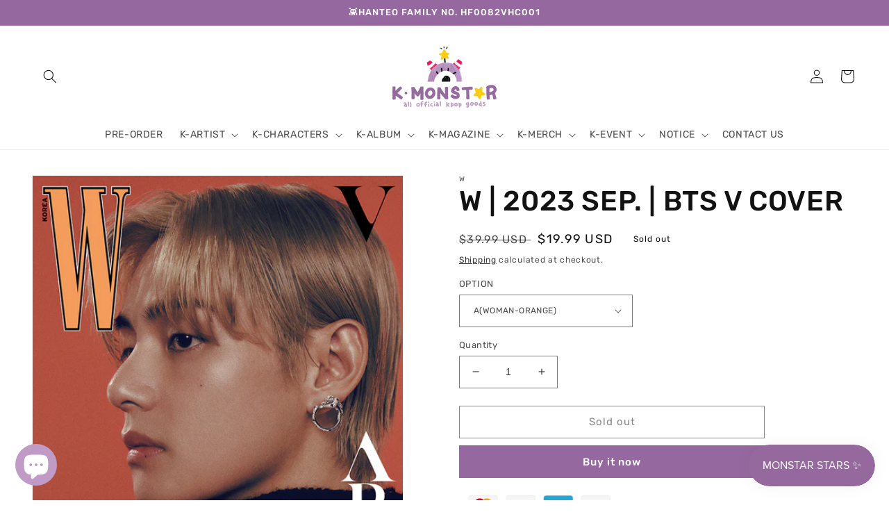

--- FILE ---
content_type: text/html; charset=utf-8
request_url: https://kmonstar.com/products/w-2023-sep-bts-v-cover
body_size: 35134
content:
<!doctype html>
<html class="no-js" lang="en">
  <head>
    <meta charset="utf-8">
    <meta http-equiv="X-UA-Compatible" content="IE=edge">
    <meta name="viewport" content="width=device-width,initial-scale=1">
    <meta name="theme-color" content="">
    <link rel="canonical" href="https://kmonstar.com/products/w-2023-sep-bts-v-cover">
    <link rel="preconnect" href="https://cdn.shopify.com" crossorigin><link rel="icon" type="image/png" href="//kmonstar.com/cdn/shop/files/domain2.png?crop=center&height=32&v=1650864089&width=32"><link rel="preconnect" href="https://fonts.shopifycdn.com" crossorigin><title>
      W 2023 SEP. | K-MONSTAR
</title>

    
      <meta name="description" content="☁️ W | 2023 SEP. | BTS V COVER (A(WOMAN-ORANGE) + B(WOMAN-GREY) + C(MEN-M))">
    

    

<meta property="og:site_name" content="K-MONSTAR">
<meta property="og:url" content="https://kmonstar.com/products/w-2023-sep-bts-v-cover">
<meta property="og:title" content="W 2023 SEP. | K-MONSTAR">
<meta property="og:type" content="product">
<meta property="og:description" content="☁️ W | 2023 SEP. | BTS V COVER (A(WOMAN-ORANGE) + B(WOMAN-GREY) + C(MEN-M))"><meta property="og:image" content="http://kmonstar.com/cdn/shop/files/KakaoTalk_20230809_103939891_01.jpg?v=1691553349">
  <meta property="og:image:secure_url" content="https://kmonstar.com/cdn/shop/files/KakaoTalk_20230809_103939891_01.jpg?v=1691553349">
  <meta property="og:image:width" content="3000">
  <meta property="og:image:height" content="3000"><meta property="og:price:amount" content="19.99">
  <meta property="og:price:currency" content="USD"><meta name="twitter:site" content="@kmonstar_kr"><meta name="twitter:card" content="summary_large_image">
<meta name="twitter:title" content="W 2023 SEP. | K-MONSTAR">
<meta name="twitter:description" content="☁️ W | 2023 SEP. | BTS V COVER (A(WOMAN-ORANGE) + B(WOMAN-GREY) + C(MEN-M))">


    <script src="//kmonstar.com/cdn/shop/t/1/assets/global.js?v=24850326154503943211650861472" defer="defer"></script>
    <script>window.performance && window.performance.mark && window.performance.mark('shopify.content_for_header.start');</script><meta name="google-site-verification" content="_VAuUhLKGEihlrm8XhggLl25XafvkaVYzALYJkHbibc">
<meta name="facebook-domain-verification" content="kvfoyhgsewot2bu3sffvwvrnaqm4x2">
<meta id="shopify-digital-wallet" name="shopify-digital-wallet" content="/58935345204/digital_wallets/dialog">
<meta name="shopify-checkout-api-token" content="022c8399d393909651886de8d908d882">
<meta id="in-context-paypal-metadata" data-shop-id="58935345204" data-venmo-supported="false" data-environment="production" data-locale="en_US" data-paypal-v4="true" data-currency="USD">
<link rel="alternate" hreflang="x-default" href="https://kmonstar.com/products/w-2023-sep-bts-v-cover">
<link rel="alternate" hreflang="id" href="https://kmonstar.com/id/products/w-2023-sep-bts-v-cover">
<link rel="alternate" hreflang="en-AU" href="https://kmonstar.com/en-au/products/w-2023-sep-bts-v-cover">
<link rel="alternate" hreflang="en-AT" href="https://kmonstar.com/en-at/products/w-2023-sep-bts-v-cover">
<link rel="alternate" hreflang="en-CA" href="https://kmonstar.com/en-ca/products/w-2023-sep-bts-v-cover">
<link rel="alternate" hreflang="en-BE" href="https://kmonstar.com/en-eu/products/w-2023-sep-bts-v-cover">
<link rel="alternate" hreflang="en-CZ" href="https://kmonstar.com/en-eu/products/w-2023-sep-bts-v-cover">
<link rel="alternate" hreflang="en-DK" href="https://kmonstar.com/en-eu/products/w-2023-sep-bts-v-cover">
<link rel="alternate" hreflang="en-SE" href="https://kmonstar.com/en-eu/products/w-2023-sep-bts-v-cover">
<link rel="alternate" hreflang="en-FI" href="https://kmonstar.com/en-eu/products/w-2023-sep-bts-v-cover">
<link rel="alternate" hreflang="en-GR" href="https://kmonstar.com/en-eu/products/w-2023-sep-bts-v-cover">
<link rel="alternate" hreflang="en-HU" href="https://kmonstar.com/en-eu/products/w-2023-sep-bts-v-cover">
<link rel="alternate" hreflang="en-IT" href="https://kmonstar.com/en-eu/products/w-2023-sep-bts-v-cover">
<link rel="alternate" hreflang="en-NL" href="https://kmonstar.com/en-eu/products/w-2023-sep-bts-v-cover">
<link rel="alternate" hreflang="en-PL" href="https://kmonstar.com/en-eu/products/w-2023-sep-bts-v-cover">
<link rel="alternate" hreflang="en-PT" href="https://kmonstar.com/en-eu/products/w-2023-sep-bts-v-cover">
<link rel="alternate" hreflang="en-ES" href="https://kmonstar.com/en-eu/products/w-2023-sep-bts-v-cover">
<link rel="alternate" hreflang="en-CH" href="https://kmonstar.com/en-eu/products/w-2023-sep-bts-v-cover">
<link rel="alternate" hreflang="en-NO" href="https://kmonstar.com/en-eu/products/w-2023-sep-bts-v-cover">
<link rel="alternate" hreflang="en-IE" href="https://kmonstar.com/en-eu/products/w-2023-sep-bts-v-cover">
<link rel="alternate" hreflang="en-MT" href="https://kmonstar.com/en-eu/products/w-2023-sep-bts-v-cover">
<link rel="alternate" hreflang="en-FR" href="https://kmonstar.com/en-fr/products/w-2023-sep-bts-v-cover">
<link rel="alternate" hreflang="en-JP" href="https://kmonstar.com/en-jp/products/w-2023-sep-bts-v-cover">
<link rel="alternate" hreflang="en-MX" href="https://kmonstar.com/en-mx/products/w-2023-sep-bts-v-cover">
<link rel="alternate" hreflang="en-GB" href="https://kmonstar.com/en-gb/products/w-2023-sep-bts-v-cover">
<link rel="alternate" type="application/json+oembed" href="https://kmonstar.com/products/w-2023-sep-bts-v-cover.oembed">
<script async="async" src="/checkouts/internal/preloads.js?locale=en-US"></script>
<script id="shopify-features" type="application/json">{"accessToken":"022c8399d393909651886de8d908d882","betas":["rich-media-storefront-analytics"],"domain":"kmonstar.com","predictiveSearch":true,"shopId":58935345204,"locale":"en"}</script>
<script>var Shopify = Shopify || {};
Shopify.shop = "kmonstar.myshopify.com";
Shopify.locale = "en";
Shopify.currency = {"active":"USD","rate":"1.0"};
Shopify.country = "US";
Shopify.theme = {"name":"Dawn","id":124912926772,"schema_name":"Dawn","schema_version":"5.0.0","theme_store_id":887,"role":"main"};
Shopify.theme.handle = "null";
Shopify.theme.style = {"id":null,"handle":null};
Shopify.cdnHost = "kmonstar.com/cdn";
Shopify.routes = Shopify.routes || {};
Shopify.routes.root = "/";</script>
<script type="module">!function(o){(o.Shopify=o.Shopify||{}).modules=!0}(window);</script>
<script>!function(o){function n(){var o=[];function n(){o.push(Array.prototype.slice.apply(arguments))}return n.q=o,n}var t=o.Shopify=o.Shopify||{};t.loadFeatures=n(),t.autoloadFeatures=n()}(window);</script>
<script id="shop-js-analytics" type="application/json">{"pageType":"product"}</script>
<script defer="defer" async type="module" src="//kmonstar.com/cdn/shopifycloud/shop-js/modules/v2/client.init-shop-cart-sync_COMZFrEa.en.esm.js"></script>
<script defer="defer" async type="module" src="//kmonstar.com/cdn/shopifycloud/shop-js/modules/v2/chunk.common_CdXrxk3f.esm.js"></script>
<script type="module">
  await import("//kmonstar.com/cdn/shopifycloud/shop-js/modules/v2/client.init-shop-cart-sync_COMZFrEa.en.esm.js");
await import("//kmonstar.com/cdn/shopifycloud/shop-js/modules/v2/chunk.common_CdXrxk3f.esm.js");

  window.Shopify.SignInWithShop?.initShopCartSync?.({"fedCMEnabled":true,"windoidEnabled":true});

</script>
<script>(function() {
  var isLoaded = false;
  function asyncLoad() {
    if (isLoaded) return;
    isLoaded = true;
    var urls = ["https:\/\/front.optimonk.com\/public\/183352\/shopify\/preload.js?shop=kmonstar.myshopify.com","https:\/\/loox.io\/widget\/41WQXEdxVp\/loox.1666680066868.js?shop=kmonstar.myshopify.com","https:\/\/js.smile.io\/v1\/smile-shopify.js?shop=kmonstar.myshopify.com","https:\/\/trust.conversionbear.com\/script?app=trust_badge\u0026shop=kmonstar.myshopify.com","\/\/satcb.azureedge.net\/Scripts\/satcb.min.js?shop=kmonstar.myshopify.com"];
    for (var i = 0; i < urls.length; i++) {
      var s = document.createElement('script');
      s.type = 'text/javascript';
      s.async = true;
      s.src = urls[i];
      var x = document.getElementsByTagName('script')[0];
      x.parentNode.insertBefore(s, x);
    }
  };
  if(window.attachEvent) {
    window.attachEvent('onload', asyncLoad);
  } else {
    window.addEventListener('load', asyncLoad, false);
  }
})();</script>
<script id="__st">var __st={"a":58935345204,"offset":32400,"reqid":"792ca7f0-4ade-440a-bb9e-a1d69a67faf1-1763067322","pageurl":"kmonstar.com\/products\/w-2023-sep-bts-v-cover","u":"104c2a134134","p":"product","rtyp":"product","rid":7116139986996};</script>
<script>window.ShopifyPaypalV4VisibilityTracking = true;</script>
<script id="captcha-bootstrap">!function(){'use strict';const t='contact',e='account',n='new_comment',o=[[t,t],['blogs',n],['comments',n],[t,'customer']],c=[[e,'customer_login'],[e,'guest_login'],[e,'recover_customer_password'],[e,'create_customer']],r=t=>t.map((([t,e])=>`form[action*='/${t}']:not([data-nocaptcha='true']) input[name='form_type'][value='${e}']`)).join(','),a=t=>()=>t?[...document.querySelectorAll(t)].map((t=>t.form)):[];function s(){const t=[...o],e=r(t);return a(e)}const i='password',u='form_key',d=['recaptcha-v3-token','g-recaptcha-response','h-captcha-response',i],f=()=>{try{return window.sessionStorage}catch{return}},m='__shopify_v',_=t=>t.elements[u];function p(t,e,n=!1){try{const o=window.sessionStorage,c=JSON.parse(o.getItem(e)),{data:r}=function(t){const{data:e,action:n}=t;return t[m]||n?{data:e,action:n}:{data:t,action:n}}(c);for(const[e,n]of Object.entries(r))t.elements[e]&&(t.elements[e].value=n);n&&o.removeItem(e)}catch(o){console.error('form repopulation failed',{error:o})}}const l='form_type',E='cptcha';function T(t){t.dataset[E]=!0}const w=window,h=w.document,L='Shopify',v='ce_forms',y='captcha';let A=!1;((t,e)=>{const n=(g='f06e6c50-85a8-45c8-87d0-21a2b65856fe',I='https://cdn.shopify.com/shopifycloud/storefront-forms-hcaptcha/ce_storefront_forms_captcha_hcaptcha.v1.5.2.iife.js',D={infoText:'Protected by hCaptcha',privacyText:'Privacy',termsText:'Terms'},(t,e,n)=>{const o=w[L][v],c=o.bindForm;if(c)return c(t,g,e,D).then(n);var r;o.q.push([[t,g,e,D],n]),r=I,A||(h.body.append(Object.assign(h.createElement('script'),{id:'captcha-provider',async:!0,src:r})),A=!0)});var g,I,D;w[L]=w[L]||{},w[L][v]=w[L][v]||{},w[L][v].q=[],w[L][y]=w[L][y]||{},w[L][y].protect=function(t,e){n(t,void 0,e),T(t)},Object.freeze(w[L][y]),function(t,e,n,w,h,L){const[v,y,A,g]=function(t,e,n){const i=e?o:[],u=t?c:[],d=[...i,...u],f=r(d),m=r(i),_=r(d.filter((([t,e])=>n.includes(e))));return[a(f),a(m),a(_),s()]}(w,h,L),I=t=>{const e=t.target;return e instanceof HTMLFormElement?e:e&&e.form},D=t=>v().includes(t);t.addEventListener('submit',(t=>{const e=I(t);if(!e)return;const n=D(e)&&!e.dataset.hcaptchaBound&&!e.dataset.recaptchaBound,o=_(e),c=g().includes(e)&&(!o||!o.value);(n||c)&&t.preventDefault(),c&&!n&&(function(t){try{if(!f())return;!function(t){const e=f();if(!e)return;const n=_(t);if(!n)return;const o=n.value;o&&e.removeItem(o)}(t);const e=Array.from(Array(32),(()=>Math.random().toString(36)[2])).join('');!function(t,e){_(t)||t.append(Object.assign(document.createElement('input'),{type:'hidden',name:u})),t.elements[u].value=e}(t,e),function(t,e){const n=f();if(!n)return;const o=[...t.querySelectorAll(`input[type='${i}']`)].map((({name:t})=>t)),c=[...d,...o],r={};for(const[a,s]of new FormData(t).entries())c.includes(a)||(r[a]=s);n.setItem(e,JSON.stringify({[m]:1,action:t.action,data:r}))}(t,e)}catch(e){console.error('failed to persist form',e)}}(e),e.submit())}));const S=(t,e)=>{t&&!t.dataset[E]&&(n(t,e.some((e=>e===t))),T(t))};for(const o of['focusin','change'])t.addEventListener(o,(t=>{const e=I(t);D(e)&&S(e,y())}));const B=e.get('form_key'),M=e.get(l),P=B&&M;t.addEventListener('DOMContentLoaded',(()=>{const t=y();if(P)for(const e of t)e.elements[l].value===M&&p(e,B);[...new Set([...A(),...v().filter((t=>'true'===t.dataset.shopifyCaptcha))])].forEach((e=>S(e,t)))}))}(h,new URLSearchParams(w.location.search),n,t,e,['guest_login'])})(!0,!0)}();</script>
<script integrity="sha256-52AcMU7V7pcBOXWImdc/TAGTFKeNjmkeM1Pvks/DTgc=" data-source-attribution="shopify.loadfeatures" defer="defer" src="//kmonstar.com/cdn/shopifycloud/storefront/assets/storefront/load_feature-81c60534.js" crossorigin="anonymous"></script>
<script data-source-attribution="shopify.dynamic_checkout.dynamic.init">var Shopify=Shopify||{};Shopify.PaymentButton=Shopify.PaymentButton||{isStorefrontPortableWallets:!0,init:function(){window.Shopify.PaymentButton.init=function(){};var t=document.createElement("script");t.src="https://kmonstar.com/cdn/shopifycloud/portable-wallets/latest/portable-wallets.en.js",t.type="module",document.head.appendChild(t)}};
</script>
<script data-source-attribution="shopify.dynamic_checkout.buyer_consent">
  function portableWalletsHideBuyerConsent(e){var t=document.getElementById("shopify-buyer-consent"),n=document.getElementById("shopify-subscription-policy-button");t&&n&&(t.classList.add("hidden"),t.setAttribute("aria-hidden","true"),n.removeEventListener("click",e))}function portableWalletsShowBuyerConsent(e){var t=document.getElementById("shopify-buyer-consent"),n=document.getElementById("shopify-subscription-policy-button");t&&n&&(t.classList.remove("hidden"),t.removeAttribute("aria-hidden"),n.addEventListener("click",e))}window.Shopify?.PaymentButton&&(window.Shopify.PaymentButton.hideBuyerConsent=portableWalletsHideBuyerConsent,window.Shopify.PaymentButton.showBuyerConsent=portableWalletsShowBuyerConsent);
</script>
<script>
  function portableWalletsCleanup(e){e&&e.src&&console.error("Failed to load portable wallets script "+e.src);var t=document.querySelectorAll("shopify-accelerated-checkout .shopify-payment-button__skeleton, shopify-accelerated-checkout-cart .wallet-cart-button__skeleton"),e=document.getElementById("shopify-buyer-consent");for(let e=0;e<t.length;e++)t[e].remove();e&&e.remove()}function portableWalletsNotLoadedAsModule(e){e instanceof ErrorEvent&&"string"==typeof e.message&&e.message.includes("import.meta")&&"string"==typeof e.filename&&e.filename.includes("portable-wallets")&&(window.removeEventListener("error",portableWalletsNotLoadedAsModule),window.Shopify.PaymentButton.failedToLoad=e,"loading"===document.readyState?document.addEventListener("DOMContentLoaded",window.Shopify.PaymentButton.init):window.Shopify.PaymentButton.init())}window.addEventListener("error",portableWalletsNotLoadedAsModule);
</script>

<script type="module" src="https://kmonstar.com/cdn/shopifycloud/portable-wallets/latest/portable-wallets.en.js" onError="portableWalletsCleanup(this)" crossorigin="anonymous"></script>
<script nomodule>
  document.addEventListener("DOMContentLoaded", portableWalletsCleanup);
</script>

<link id="shopify-accelerated-checkout-styles" rel="stylesheet" media="screen" href="https://kmonstar.com/cdn/shopifycloud/portable-wallets/latest/accelerated-checkout-backwards-compat.css" crossorigin="anonymous">
<style id="shopify-accelerated-checkout-cart">
        #shopify-buyer-consent {
  margin-top: 1em;
  display: inline-block;
  width: 100%;
}

#shopify-buyer-consent.hidden {
  display: none;
}

#shopify-subscription-policy-button {
  background: none;
  border: none;
  padding: 0;
  text-decoration: underline;
  font-size: inherit;
  cursor: pointer;
}

#shopify-subscription-policy-button::before {
  box-shadow: none;
}

      </style>
<script id="sections-script" data-sections="product-recommendations,header,footer" defer="defer" src="//kmonstar.com/cdn/shop/t/1/compiled_assets/scripts.js?1034"></script>
<script>window.performance && window.performance.mark && window.performance.mark('shopify.content_for_header.end');</script>


    <style data-shopify>
      @font-face {
  font-family: Rubik;
  font-weight: 400;
  font-style: normal;
  font-display: swap;
  src: url("//kmonstar.com/cdn/fonts/rubik/rubik_n4.c2fb67c90aa34ecf8da34fc1da937ee9c0c27942.woff2") format("woff2"),
       url("//kmonstar.com/cdn/fonts/rubik/rubik_n4.d229bd4a6a25ec476a0829a74bf3657a5fd9aa36.woff") format("woff");
}

      @font-face {
  font-family: Rubik;
  font-weight: 700;
  font-style: normal;
  font-display: swap;
  src: url("//kmonstar.com/cdn/fonts/rubik/rubik_n7.9ddb1ff19ac4667369e1c444a6663062e115e651.woff2") format("woff2"),
       url("//kmonstar.com/cdn/fonts/rubik/rubik_n7.2f2815a4763d5118fdb49ad25ccceea3eafcae92.woff") format("woff");
}

      @font-face {
  font-family: Rubik;
  font-weight: 400;
  font-style: italic;
  font-display: swap;
  src: url("//kmonstar.com/cdn/fonts/rubik/rubik_i4.528fdfa8adf0c2cb49c0f6d132dcaffa910849d6.woff2") format("woff2"),
       url("//kmonstar.com/cdn/fonts/rubik/rubik_i4.937396c2106c0db7a4072bbcd373d4e3d0ab306b.woff") format("woff");
}

      @font-face {
  font-family: Rubik;
  font-weight: 700;
  font-style: italic;
  font-display: swap;
  src: url("//kmonstar.com/cdn/fonts/rubik/rubik_i7.e37585fef76596b7b87ec84ca28db2ef5e3df433.woff2") format("woff2"),
       url("//kmonstar.com/cdn/fonts/rubik/rubik_i7.a18d51774424b841c335ca3a15ab66cba9fce8c1.woff") format("woff");
}

      @font-face {
  font-family: Rubik;
  font-weight: 500;
  font-style: normal;
  font-display: swap;
  src: url("//kmonstar.com/cdn/fonts/rubik/rubik_n5.46f1bf0063ef6b3840ba0b9b71e86033a15b4466.woff2") format("woff2"),
       url("//kmonstar.com/cdn/fonts/rubik/rubik_n5.c73c6e4dcc7dfb4852265eb6e0e59860278f8b84.woff") format("woff");
}


      :root {
        --font-body-family: Rubik, sans-serif;
        --font-body-style: normal;
        --font-body-weight: 400;
        --font-body-weight-bold: 700;

        --font-heading-family: Rubik, sans-serif;
        --font-heading-style: normal;
        --font-heading-weight: 500;

        --font-body-scale: 1.0;
        --font-heading-scale: 1.0;

        --color-base-text: 18, 18, 18;
        --color-shadow: 18, 18, 18;
        --color-base-background-1: 255, 255, 255;
        --color-base-background-2: 243, 243, 243;
        --color-base-solid-button-labels: 255, 255, 255;
        --color-base-outline-button-labels: 18, 18, 18;
        --color-base-accent-1: 149, 105, 159;
        --color-base-accent-2: 191, 155, 198;
        --payment-terms-background-color: #ffffff;

        --gradient-base-background-1: #ffffff;
        --gradient-base-background-2: #f3f3f3;
        --gradient-base-accent-1: #95699f;
        --gradient-base-accent-2: #bf9bc6;

        --media-padding: px;
        --media-border-opacity: 0.05;
        --media-border-width: 1px;
        --media-radius: 0px;
        --media-shadow-opacity: 0.0;
        --media-shadow-horizontal-offset: -8px;
        --media-shadow-vertical-offset: 4px;
        --media-shadow-blur-radius: 5px;

        --page-width: 160rem;
        --page-width-margin: 0rem;

        --card-image-padding: 0.0rem;
        --card-corner-radius: 0.0rem;
        --card-text-alignment: left;
        --card-border-width: 0.0rem;
        --card-border-opacity: 0.1;
        --card-shadow-opacity: 0.0;
        --card-shadow-horizontal-offset: 0.0rem;
        --card-shadow-vertical-offset: 0.4rem;
        --card-shadow-blur-radius: 0.5rem;

        --badge-corner-radius: 4.0rem;

        --popup-border-width: 1px;
        --popup-border-opacity: 0.1;
        --popup-corner-radius: 0px;
        --popup-shadow-opacity: 0.0;
        --popup-shadow-horizontal-offset: 0px;
        --popup-shadow-vertical-offset: 4px;
        --popup-shadow-blur-radius: 5px;

        --drawer-border-width: 1px;
        --drawer-border-opacity: 0.1;
        --drawer-shadow-opacity: 0.0;
        --drawer-shadow-horizontal-offset: 0px;
        --drawer-shadow-vertical-offset: 4px;
        --drawer-shadow-blur-radius: 5px;

        --spacing-sections-desktop: 0px;
        --spacing-sections-mobile: 0px;

        --grid-desktop-vertical-spacing: 8px;
        --grid-desktop-horizontal-spacing: 8px;
        --grid-mobile-vertical-spacing: 4px;
        --grid-mobile-horizontal-spacing: 4px;

        --text-boxes-border-opacity: 0.1;
        --text-boxes-border-width: 0px;
        --text-boxes-radius: 0px;
        --text-boxes-shadow-opacity: 0.0;
        --text-boxes-shadow-horizontal-offset: 0px;
        --text-boxes-shadow-vertical-offset: 4px;
        --text-boxes-shadow-blur-radius: 5px;

        --buttons-radius: 0px;
        --buttons-radius-outset: 0px;
        --buttons-border-width: 1px;
        --buttons-border-opacity: 1.0;
        --buttons-shadow-opacity: 0.0;
        --buttons-shadow-horizontal-offset: 0px;
        --buttons-shadow-vertical-offset: 4px;
        --buttons-shadow-blur-radius: 5px;
        --buttons-border-offset: 0px;

        --inputs-radius: 0px;
        --inputs-border-width: 1px;
        --inputs-border-opacity: 0.55;
        --inputs-shadow-opacity: 0.0;
        --inputs-shadow-horizontal-offset: 0px;
        --inputs-margin-offset: 0px;
        --inputs-shadow-vertical-offset: 4px;
        --inputs-shadow-blur-radius: 5px;
        --inputs-radius-outset: 0px;

        --variant-pills-radius: 40px;
        --variant-pills-border-width: 1px;
        --variant-pills-border-opacity: 0.55;
        --variant-pills-shadow-opacity: 0.0;
        --variant-pills-shadow-horizontal-offset: 0px;
        --variant-pills-shadow-vertical-offset: 4px;
        --variant-pills-shadow-blur-radius: 5px;
      }

      *,
      *::before,
      *::after {
        box-sizing: inherit;
      }

      html {
        box-sizing: border-box;
        font-size: calc(var(--font-body-scale) * 62.5%);
        height: 100%;
      }

      body {
        display: grid;
        grid-template-rows: auto auto 1fr auto;
        grid-template-columns: 100%;
        min-height: 100%;
        margin: 0;
        font-size: 1.5rem;
        letter-spacing: 0.06rem;
        line-height: calc(1 + 0.8 / var(--font-body-scale));
        font-family: var(--font-body-family);
        font-style: var(--font-body-style);
        font-weight: var(--font-body-weight);
      }

      @media screen and (min-width: 750px) {
        body {
          font-size: 1.6rem;
        }
      }
    </style>

    <link href="//kmonstar.com/cdn/shop/t/1/assets/base.css?v=33648442733440060821650861489" rel="stylesheet" type="text/css" media="all" />
<link rel="preload" as="font" href="//kmonstar.com/cdn/fonts/rubik/rubik_n4.c2fb67c90aa34ecf8da34fc1da937ee9c0c27942.woff2" type="font/woff2" crossorigin><link rel="preload" as="font" href="//kmonstar.com/cdn/fonts/rubik/rubik_n5.46f1bf0063ef6b3840ba0b9b71e86033a15b4466.woff2" type="font/woff2" crossorigin><link rel="stylesheet" href="//kmonstar.com/cdn/shop/t/1/assets/component-predictive-search.css?v=165644661289088488651650861468" media="print" onload="this.media='all'"><script>document.documentElement.className = document.documentElement.className.replace('no-js', 'js');
    if (Shopify.designMode) {
      document.documentElement.classList.add('shopify-design-mode');
    }
    </script>
  
	<script>var loox_global_hash = '1754077239646';</script><script>var loox_pop_active = true;var loox_pop_display = {"home_page":true,"product_page":true,"cart_page":true,"other_pages":true};</script><script>var loox_floating_widget = {"active":true,"rtl":false,"position":"left","button_text":"Reviews","button_bg_color":"F7CE15","button_text_color":"FFFFFF","display_on_home_page":true,"display_on_product_page":true,"display_on_cart_page":true,"display_on_other_pages":false,"hide_on_mobile":true,"orientation":"default"};
</script><script>var visitor_level_referral = {"active":true,"rtl":false,"position":"right","button_text":"Give your friends a gift!","button_bg_color":"F34F93","button_text_color":"FFFFFF","display_on_home_page":true,"display_on_product_page":true,"display_on_cart_page":true,"display_on_other_pages":true,"hide_on_mobile":false,"sidebar_visible":true,"orientation":"default"};
</script><style>.loox-reviews-default { max-width: 1200px; margin: 0 auto; }.loox-rating .loox-icon { color:#F7CE15; }
:root { --lxs-rating-icon-color: #F7CE15; }</style>



<meta name="keywords" content="stray kids, hyunjin stray kids, stray kids album, stray kids albums, kpop goods, kpop, kpop store" />

<meta name="google-site-verification" content="NVPNcS4GiDlCJ1xPEKxXD6_nswOnVOsbVI1EdVWpJQ4" />

    
<!-- Google tag (gtag.js) -->
<script async src="https://www.googletagmanager.com/gtag/js?id=G-157WGVJRST"></script>
<script>
  window.dataLayer = window.dataLayer || [];
  function gtag(){dataLayer.push(arguments);}
  gtag('js', new Date());

  gtag('config', 'G-157WGVJRST');
</script>
    
<script src="https://cdn.shopify.com/extensions/7bc9bb47-adfa-4267-963e-cadee5096caf/inbox-1252/assets/inbox-chat-loader.js" type="text/javascript" defer="defer"></script>
<link href="https://monorail-edge.shopifysvc.com" rel="dns-prefetch">
<script>(function(){if ("sendBeacon" in navigator && "performance" in window) {try {var session_token_from_headers = performance.getEntriesByType('navigation')[0].serverTiming.find(x => x.name == '_s').description;} catch {var session_token_from_headers = undefined;}var session_cookie_matches = document.cookie.match(/_shopify_s=([^;]*)/);var session_token_from_cookie = session_cookie_matches && session_cookie_matches.length === 2 ? session_cookie_matches[1] : "";var session_token = session_token_from_headers || session_token_from_cookie || "";function handle_abandonment_event(e) {var entries = performance.getEntries().filter(function(entry) {return /monorail-edge.shopifysvc.com/.test(entry.name);});if (!window.abandonment_tracked && entries.length === 0) {window.abandonment_tracked = true;var currentMs = Date.now();var navigation_start = performance.timing.navigationStart;var payload = {shop_id: 58935345204,url: window.location.href,navigation_start,duration: currentMs - navigation_start,session_token,page_type: "product"};window.navigator.sendBeacon("https://monorail-edge.shopifysvc.com/v1/produce", JSON.stringify({schema_id: "online_store_buyer_site_abandonment/1.1",payload: payload,metadata: {event_created_at_ms: currentMs,event_sent_at_ms: currentMs}}));}}window.addEventListener('pagehide', handle_abandonment_event);}}());</script>
<script id="web-pixels-manager-setup">(function e(e,d,r,n,o){if(void 0===o&&(o={}),!Boolean(null===(a=null===(i=window.Shopify)||void 0===i?void 0:i.analytics)||void 0===a?void 0:a.replayQueue)){var i,a;window.Shopify=window.Shopify||{};var t=window.Shopify;t.analytics=t.analytics||{};var s=t.analytics;s.replayQueue=[],s.publish=function(e,d,r){return s.replayQueue.push([e,d,r]),!0};try{self.performance.mark("wpm:start")}catch(e){}var l=function(){var e={modern:/Edge?\/(1{2}[4-9]|1[2-9]\d|[2-9]\d{2}|\d{4,})\.\d+(\.\d+|)|Firefox\/(1{2}[4-9]|1[2-9]\d|[2-9]\d{2}|\d{4,})\.\d+(\.\d+|)|Chrom(ium|e)\/(9{2}|\d{3,})\.\d+(\.\d+|)|(Maci|X1{2}).+ Version\/(15\.\d+|(1[6-9]|[2-9]\d|\d{3,})\.\d+)([,.]\d+|)( \(\w+\)|)( Mobile\/\w+|) Safari\/|Chrome.+OPR\/(9{2}|\d{3,})\.\d+\.\d+|(CPU[ +]OS|iPhone[ +]OS|CPU[ +]iPhone|CPU IPhone OS|CPU iPad OS)[ +]+(15[._]\d+|(1[6-9]|[2-9]\d|\d{3,})[._]\d+)([._]\d+|)|Android:?[ /-](13[3-9]|1[4-9]\d|[2-9]\d{2}|\d{4,})(\.\d+|)(\.\d+|)|Android.+Firefox\/(13[5-9]|1[4-9]\d|[2-9]\d{2}|\d{4,})\.\d+(\.\d+|)|Android.+Chrom(ium|e)\/(13[3-9]|1[4-9]\d|[2-9]\d{2}|\d{4,})\.\d+(\.\d+|)|SamsungBrowser\/([2-9]\d|\d{3,})\.\d+/,legacy:/Edge?\/(1[6-9]|[2-9]\d|\d{3,})\.\d+(\.\d+|)|Firefox\/(5[4-9]|[6-9]\d|\d{3,})\.\d+(\.\d+|)|Chrom(ium|e)\/(5[1-9]|[6-9]\d|\d{3,})\.\d+(\.\d+|)([\d.]+$|.*Safari\/(?![\d.]+ Edge\/[\d.]+$))|(Maci|X1{2}).+ Version\/(10\.\d+|(1[1-9]|[2-9]\d|\d{3,})\.\d+)([,.]\d+|)( \(\w+\)|)( Mobile\/\w+|) Safari\/|Chrome.+OPR\/(3[89]|[4-9]\d|\d{3,})\.\d+\.\d+|(CPU[ +]OS|iPhone[ +]OS|CPU[ +]iPhone|CPU IPhone OS|CPU iPad OS)[ +]+(10[._]\d+|(1[1-9]|[2-9]\d|\d{3,})[._]\d+)([._]\d+|)|Android:?[ /-](13[3-9]|1[4-9]\d|[2-9]\d{2}|\d{4,})(\.\d+|)(\.\d+|)|Mobile Safari.+OPR\/([89]\d|\d{3,})\.\d+\.\d+|Android.+Firefox\/(13[5-9]|1[4-9]\d|[2-9]\d{2}|\d{4,})\.\d+(\.\d+|)|Android.+Chrom(ium|e)\/(13[3-9]|1[4-9]\d|[2-9]\d{2}|\d{4,})\.\d+(\.\d+|)|Android.+(UC? ?Browser|UCWEB|U3)[ /]?(15\.([5-9]|\d{2,})|(1[6-9]|[2-9]\d|\d{3,})\.\d+)\.\d+|SamsungBrowser\/(5\.\d+|([6-9]|\d{2,})\.\d+)|Android.+MQ{2}Browser\/(14(\.(9|\d{2,})|)|(1[5-9]|[2-9]\d|\d{3,})(\.\d+|))(\.\d+|)|K[Aa][Ii]OS\/(3\.\d+|([4-9]|\d{2,})\.\d+)(\.\d+|)/},d=e.modern,r=e.legacy,n=navigator.userAgent;return n.match(d)?"modern":n.match(r)?"legacy":"unknown"}(),u="modern"===l?"modern":"legacy",c=(null!=n?n:{modern:"",legacy:""})[u],f=function(e){return[e.baseUrl,"/wpm","/b",e.hashVersion,"modern"===e.buildTarget?"m":"l",".js"].join("")}({baseUrl:d,hashVersion:r,buildTarget:u}),m=function(e){var d=e.version,r=e.bundleTarget,n=e.surface,o=e.pageUrl,i=e.monorailEndpoint;return{emit:function(e){var a=e.status,t=e.errorMsg,s=(new Date).getTime(),l=JSON.stringify({metadata:{event_sent_at_ms:s},events:[{schema_id:"web_pixels_manager_load/3.1",payload:{version:d,bundle_target:r,page_url:o,status:a,surface:n,error_msg:t},metadata:{event_created_at_ms:s}}]});if(!i)return console&&console.warn&&console.warn("[Web Pixels Manager] No Monorail endpoint provided, skipping logging."),!1;try{return self.navigator.sendBeacon.bind(self.navigator)(i,l)}catch(e){}var u=new XMLHttpRequest;try{return u.open("POST",i,!0),u.setRequestHeader("Content-Type","text/plain"),u.send(l),!0}catch(e){return console&&console.warn&&console.warn("[Web Pixels Manager] Got an unhandled error while logging to Monorail."),!1}}}}({version:r,bundleTarget:l,surface:e.surface,pageUrl:self.location.href,monorailEndpoint:e.monorailEndpoint});try{o.browserTarget=l,function(e){var d=e.src,r=e.async,n=void 0===r||r,o=e.onload,i=e.onerror,a=e.sri,t=e.scriptDataAttributes,s=void 0===t?{}:t,l=document.createElement("script"),u=document.querySelector("head"),c=document.querySelector("body");if(l.async=n,l.src=d,a&&(l.integrity=a,l.crossOrigin="anonymous"),s)for(var f in s)if(Object.prototype.hasOwnProperty.call(s,f))try{l.dataset[f]=s[f]}catch(e){}if(o&&l.addEventListener("load",o),i&&l.addEventListener("error",i),u)u.appendChild(l);else{if(!c)throw new Error("Did not find a head or body element to append the script");c.appendChild(l)}}({src:f,async:!0,onload:function(){if(!function(){var e,d;return Boolean(null===(d=null===(e=window.Shopify)||void 0===e?void 0:e.analytics)||void 0===d?void 0:d.initialized)}()){var d=window.webPixelsManager.init(e)||void 0;if(d){var r=window.Shopify.analytics;r.replayQueue.forEach((function(e){var r=e[0],n=e[1],o=e[2];d.publishCustomEvent(r,n,o)})),r.replayQueue=[],r.publish=d.publishCustomEvent,r.visitor=d.visitor,r.initialized=!0}}},onerror:function(){return m.emit({status:"failed",errorMsg:"".concat(f," has failed to load")})},sri:function(e){var d=/^sha384-[A-Za-z0-9+/=]+$/;return"string"==typeof e&&d.test(e)}(c)?c:"",scriptDataAttributes:o}),m.emit({status:"loading"})}catch(e){m.emit({status:"failed",errorMsg:(null==e?void 0:e.message)||"Unknown error"})}}})({shopId: 58935345204,storefrontBaseUrl: "https://kmonstar.com",extensionsBaseUrl: "https://extensions.shopifycdn.com/cdn/shopifycloud/web-pixels-manager",monorailEndpoint: "https://monorail-edge.shopifysvc.com/unstable/produce_batch",surface: "storefront-renderer",enabledBetaFlags: ["2dca8a86"],webPixelsConfigList: [{"id":"424083508","configuration":"{\"config\":\"{\\\"pixel_id\\\":\\\"AW-10932814875\\\",\\\"target_country\\\":\\\"US\\\",\\\"gtag_events\\\":[{\\\"type\\\":\\\"search\\\",\\\"action_label\\\":\\\"AW-10932814875\\\/mzmjCJvt_cUDEJuIlt0o\\\"},{\\\"type\\\":\\\"begin_checkout\\\",\\\"action_label\\\":\\\"AW-10932814875\\\/1kbBCJjt_cUDEJuIlt0o\\\"},{\\\"type\\\":\\\"view_item\\\",\\\"action_label\\\":[\\\"AW-10932814875\\\/VDvyCOXs_cUDEJuIlt0o\\\",\\\"MC-M793TWHMJT\\\"]},{\\\"type\\\":\\\"purchase\\\",\\\"action_label\\\":[\\\"AW-10932814875\\\/hzJkCOLs_cUDEJuIlt0o\\\",\\\"MC-M793TWHMJT\\\"]},{\\\"type\\\":\\\"page_view\\\",\\\"action_label\\\":[\\\"AW-10932814875\\\/01NnCN_s_cUDEJuIlt0o\\\",\\\"MC-M793TWHMJT\\\"]},{\\\"type\\\":\\\"add_payment_info\\\",\\\"action_label\\\":\\\"AW-10932814875\\\/MRKXCJ7t_cUDEJuIlt0o\\\"},{\\\"type\\\":\\\"add_to_cart\\\",\\\"action_label\\\":\\\"AW-10932814875\\\/5m6ECJXt_cUDEJuIlt0o\\\"}],\\\"enable_monitoring_mode\\\":false}\"}","eventPayloadVersion":"v1","runtimeContext":"OPEN","scriptVersion":"b2a88bafab3e21179ed38636efcd8a93","type":"APP","apiClientId":1780363,"privacyPurposes":[],"dataSharingAdjustments":{"protectedCustomerApprovalScopes":["read_customer_address","read_customer_email","read_customer_name","read_customer_personal_data","read_customer_phone"]}},{"id":"156106804","configuration":"{\"pixel_id\":\"2799844593494368\",\"pixel_type\":\"facebook_pixel\",\"metaapp_system_user_token\":\"-\"}","eventPayloadVersion":"v1","runtimeContext":"OPEN","scriptVersion":"ca16bc87fe92b6042fbaa3acc2fbdaa6","type":"APP","apiClientId":2329312,"privacyPurposes":["ANALYTICS","MARKETING","SALE_OF_DATA"],"dataSharingAdjustments":{"protectedCustomerApprovalScopes":["read_customer_address","read_customer_email","read_customer_name","read_customer_personal_data","read_customer_phone"]}},{"id":"shopify-app-pixel","configuration":"{}","eventPayloadVersion":"v1","runtimeContext":"STRICT","scriptVersion":"0450","apiClientId":"shopify-pixel","type":"APP","privacyPurposes":["ANALYTICS","MARKETING"]},{"id":"shopify-custom-pixel","eventPayloadVersion":"v1","runtimeContext":"LAX","scriptVersion":"0450","apiClientId":"shopify-pixel","type":"CUSTOM","privacyPurposes":["ANALYTICS","MARKETING"]}],isMerchantRequest: false,initData: {"shop":{"name":"K-MONSTAR","paymentSettings":{"currencyCode":"USD"},"myshopifyDomain":"kmonstar.myshopify.com","countryCode":"KR","storefrontUrl":"https:\/\/kmonstar.com"},"customer":null,"cart":null,"checkout":null,"productVariants":[{"price":{"amount":19.99,"currencyCode":"USD"},"product":{"title":"W | 2023 SEP. | BTS V COVER","vendor":"W","id":"7116139986996","untranslatedTitle":"W | 2023 SEP. | BTS V COVER","url":"\/products\/w-2023-sep-bts-v-cover","type":""},"id":"41194117627956","image":{"src":"\/\/kmonstar.com\/cdn\/shop\/files\/womanA.jpg?v=1691553349"},"sku":"","title":"A(WOMAN-ORANGE)","untranslatedTitle":"A(WOMAN-ORANGE)"},{"price":{"amount":19.99,"currencyCode":"USD"},"product":{"title":"W | 2023 SEP. | BTS V COVER","vendor":"W","id":"7116139986996","untranslatedTitle":"W | 2023 SEP. | BTS V COVER","url":"\/products\/w-2023-sep-bts-v-cover","type":""},"id":"41194117660724","image":{"src":"\/\/kmonstar.com\/cdn\/shop\/files\/womanB.jpg?v=1691553349"},"sku":"","title":"B(WOMAN-GREY)","untranslatedTitle":"B(WOMAN-GREY)"},{"price":{"amount":19.99,"currencyCode":"USD"},"product":{"title":"W | 2023 SEP. | BTS V COVER","vendor":"W","id":"7116139986996","untranslatedTitle":"W | 2023 SEP. | BTS V COVER","url":"\/products\/w-2023-sep-bts-v-cover","type":""},"id":"41194117693492","image":{"src":"\/\/kmonstar.com\/cdn\/shop\/files\/man.jpg?v=1691553349"},"sku":"","title":"C(MEN-M)","untranslatedTitle":"C(MEN-M)"}],"purchasingCompany":null},},"https://kmonstar.com/cdn","ae1676cfwd2530674p4253c800m34e853cb",{"modern":"","legacy":""},{"shopId":"58935345204","storefrontBaseUrl":"https:\/\/kmonstar.com","extensionBaseUrl":"https:\/\/extensions.shopifycdn.com\/cdn\/shopifycloud\/web-pixels-manager","surface":"storefront-renderer","enabledBetaFlags":"[\"2dca8a86\"]","isMerchantRequest":"false","hashVersion":"ae1676cfwd2530674p4253c800m34e853cb","publish":"custom","events":"[[\"page_viewed\",{}],[\"product_viewed\",{\"productVariant\":{\"price\":{\"amount\":19.99,\"currencyCode\":\"USD\"},\"product\":{\"title\":\"W | 2023 SEP. | BTS V COVER\",\"vendor\":\"W\",\"id\":\"7116139986996\",\"untranslatedTitle\":\"W | 2023 SEP. | BTS V COVER\",\"url\":\"\/products\/w-2023-sep-bts-v-cover\",\"type\":\"\"},\"id\":\"41194117627956\",\"image\":{\"src\":\"\/\/kmonstar.com\/cdn\/shop\/files\/womanA.jpg?v=1691553349\"},\"sku\":\"\",\"title\":\"A(WOMAN-ORANGE)\",\"untranslatedTitle\":\"A(WOMAN-ORANGE)\"}}]]"});</script><script>
  window.ShopifyAnalytics = window.ShopifyAnalytics || {};
  window.ShopifyAnalytics.meta = window.ShopifyAnalytics.meta || {};
  window.ShopifyAnalytics.meta.currency = 'USD';
  var meta = {"product":{"id":7116139986996,"gid":"gid:\/\/shopify\/Product\/7116139986996","vendor":"W","type":"","variants":[{"id":41194117627956,"price":1999,"name":"W | 2023 SEP. | BTS V COVER - A(WOMAN-ORANGE)","public_title":"A(WOMAN-ORANGE)","sku":""},{"id":41194117660724,"price":1999,"name":"W | 2023 SEP. | BTS V COVER - B(WOMAN-GREY)","public_title":"B(WOMAN-GREY)","sku":""},{"id":41194117693492,"price":1999,"name":"W | 2023 SEP. | BTS V COVER - C(MEN-M)","public_title":"C(MEN-M)","sku":""}],"remote":false},"page":{"pageType":"product","resourceType":"product","resourceId":7116139986996}};
  for (var attr in meta) {
    window.ShopifyAnalytics.meta[attr] = meta[attr];
  }
</script>
<script class="analytics">
  (function () {
    var customDocumentWrite = function(content) {
      var jquery = null;

      if (window.jQuery) {
        jquery = window.jQuery;
      } else if (window.Checkout && window.Checkout.$) {
        jquery = window.Checkout.$;
      }

      if (jquery) {
        jquery('body').append(content);
      }
    };

    var hasLoggedConversion = function(token) {
      if (token) {
        return document.cookie.indexOf('loggedConversion=' + token) !== -1;
      }
      return false;
    }

    var setCookieIfConversion = function(token) {
      if (token) {
        var twoMonthsFromNow = new Date(Date.now());
        twoMonthsFromNow.setMonth(twoMonthsFromNow.getMonth() + 2);

        document.cookie = 'loggedConversion=' + token + '; expires=' + twoMonthsFromNow;
      }
    }

    var trekkie = window.ShopifyAnalytics.lib = window.trekkie = window.trekkie || [];
    if (trekkie.integrations) {
      return;
    }
    trekkie.methods = [
      'identify',
      'page',
      'ready',
      'track',
      'trackForm',
      'trackLink'
    ];
    trekkie.factory = function(method) {
      return function() {
        var args = Array.prototype.slice.call(arguments);
        args.unshift(method);
        trekkie.push(args);
        return trekkie;
      };
    };
    for (var i = 0; i < trekkie.methods.length; i++) {
      var key = trekkie.methods[i];
      trekkie[key] = trekkie.factory(key);
    }
    trekkie.load = function(config) {
      trekkie.config = config || {};
      trekkie.config.initialDocumentCookie = document.cookie;
      var first = document.getElementsByTagName('script')[0];
      var script = document.createElement('script');
      script.type = 'text/javascript';
      script.onerror = function(e) {
        var scriptFallback = document.createElement('script');
        scriptFallback.type = 'text/javascript';
        scriptFallback.onerror = function(error) {
                var Monorail = {
      produce: function produce(monorailDomain, schemaId, payload) {
        var currentMs = new Date().getTime();
        var event = {
          schema_id: schemaId,
          payload: payload,
          metadata: {
            event_created_at_ms: currentMs,
            event_sent_at_ms: currentMs
          }
        };
        return Monorail.sendRequest("https://" + monorailDomain + "/v1/produce", JSON.stringify(event));
      },
      sendRequest: function sendRequest(endpointUrl, payload) {
        // Try the sendBeacon API
        if (window && window.navigator && typeof window.navigator.sendBeacon === 'function' && typeof window.Blob === 'function' && !Monorail.isIos12()) {
          var blobData = new window.Blob([payload], {
            type: 'text/plain'
          });

          if (window.navigator.sendBeacon(endpointUrl, blobData)) {
            return true;
          } // sendBeacon was not successful

        } // XHR beacon

        var xhr = new XMLHttpRequest();

        try {
          xhr.open('POST', endpointUrl);
          xhr.setRequestHeader('Content-Type', 'text/plain');
          xhr.send(payload);
        } catch (e) {
          console.log(e);
        }

        return false;
      },
      isIos12: function isIos12() {
        return window.navigator.userAgent.lastIndexOf('iPhone; CPU iPhone OS 12_') !== -1 || window.navigator.userAgent.lastIndexOf('iPad; CPU OS 12_') !== -1;
      }
    };
    Monorail.produce('monorail-edge.shopifysvc.com',
      'trekkie_storefront_load_errors/1.1',
      {shop_id: 58935345204,
      theme_id: 124912926772,
      app_name: "storefront",
      context_url: window.location.href,
      source_url: "//kmonstar.com/cdn/s/trekkie.storefront.308893168db1679b4a9f8a086857af995740364f.min.js"});

        };
        scriptFallback.async = true;
        scriptFallback.src = '//kmonstar.com/cdn/s/trekkie.storefront.308893168db1679b4a9f8a086857af995740364f.min.js';
        first.parentNode.insertBefore(scriptFallback, first);
      };
      script.async = true;
      script.src = '//kmonstar.com/cdn/s/trekkie.storefront.308893168db1679b4a9f8a086857af995740364f.min.js';
      first.parentNode.insertBefore(script, first);
    };
    trekkie.load(
      {"Trekkie":{"appName":"storefront","development":false,"defaultAttributes":{"shopId":58935345204,"isMerchantRequest":null,"themeId":124912926772,"themeCityHash":"6053575224133418269","contentLanguage":"en","currency":"USD","eventMetadataId":"adb17318-aa9d-4abb-8d91-b5a16ddc07ae"},"isServerSideCookieWritingEnabled":true,"monorailRegion":"shop_domain","enabledBetaFlags":["f0df213a"]},"Session Attribution":{},"S2S":{"facebookCapiEnabled":true,"source":"trekkie-storefront-renderer","apiClientId":580111}}
    );

    var loaded = false;
    trekkie.ready(function() {
      if (loaded) return;
      loaded = true;

      window.ShopifyAnalytics.lib = window.trekkie;

      var originalDocumentWrite = document.write;
      document.write = customDocumentWrite;
      try { window.ShopifyAnalytics.merchantGoogleAnalytics.call(this); } catch(error) {};
      document.write = originalDocumentWrite;

      window.ShopifyAnalytics.lib.page(null,{"pageType":"product","resourceType":"product","resourceId":7116139986996,"shopifyEmitted":true});

      var match = window.location.pathname.match(/checkouts\/(.+)\/(thank_you|post_purchase)/)
      var token = match? match[1]: undefined;
      if (!hasLoggedConversion(token)) {
        setCookieIfConversion(token);
        window.ShopifyAnalytics.lib.track("Viewed Product",{"currency":"USD","variantId":41194117627956,"productId":7116139986996,"productGid":"gid:\/\/shopify\/Product\/7116139986996","name":"W | 2023 SEP. | BTS V COVER - A(WOMAN-ORANGE)","price":"19.99","sku":"","brand":"W","variant":"A(WOMAN-ORANGE)","category":"","nonInteraction":true,"remote":false},undefined,undefined,{"shopifyEmitted":true});
      window.ShopifyAnalytics.lib.track("monorail:\/\/trekkie_storefront_viewed_product\/1.1",{"currency":"USD","variantId":41194117627956,"productId":7116139986996,"productGid":"gid:\/\/shopify\/Product\/7116139986996","name":"W | 2023 SEP. | BTS V COVER - A(WOMAN-ORANGE)","price":"19.99","sku":"","brand":"W","variant":"A(WOMAN-ORANGE)","category":"","nonInteraction":true,"remote":false,"referer":"https:\/\/kmonstar.com\/products\/w-2023-sep-bts-v-cover"});
      }
    });


        var eventsListenerScript = document.createElement('script');
        eventsListenerScript.async = true;
        eventsListenerScript.src = "//kmonstar.com/cdn/shopifycloud/storefront/assets/shop_events_listener-3da45d37.js";
        document.getElementsByTagName('head')[0].appendChild(eventsListenerScript);

})();</script>
<script
  defer
  src="https://kmonstar.com/cdn/shopifycloud/perf-kit/shopify-perf-kit-2.1.2.min.js"
  data-application="storefront-renderer"
  data-shop-id="58935345204"
  data-render-region="gcp-us-central1"
  data-page-type="product"
  data-theme-instance-id="124912926772"
  data-theme-name="Dawn"
  data-theme-version="5.0.0"
  data-monorail-region="shop_domain"
  data-resource-timing-sampling-rate="10"
  data-shs="true"
  data-shs-beacon="true"
  data-shs-export-with-fetch="true"
  data-shs-logs-sample-rate="1"
></script>
</head>

  <body class="gradient">
    <a class="skip-to-content-link button visually-hidden" href="#MainContent">
      Skip to content
    </a>

    <div id="shopify-section-announcement-bar" class="shopify-section"><div class="announcement-bar color-accent-1 gradient" role="region" aria-label="Announcement" ><p class="announcement-bar__message h5">
                👾HANTEO FAMILY NO. HF0082VHC001
</p></div>
</div>
    <div id="shopify-section-header" class="shopify-section section-header"><link rel="stylesheet" href="//kmonstar.com/cdn/shop/t/1/assets/component-list-menu.css?v=151968516119678728991650861476" media="print" onload="this.media='all'">
<link rel="stylesheet" href="//kmonstar.com/cdn/shop/t/1/assets/component-search.css?v=96455689198851321781650861461" media="print" onload="this.media='all'">
<link rel="stylesheet" href="//kmonstar.com/cdn/shop/t/1/assets/component-menu-drawer.css?v=182311192829367774911650861464" media="print" onload="this.media='all'">
<link rel="stylesheet" href="//kmonstar.com/cdn/shop/t/1/assets/component-cart-notification.css?v=119852831333870967341650861458" media="print" onload="this.media='all'">
<link rel="stylesheet" href="//kmonstar.com/cdn/shop/t/1/assets/component-cart-items.css?v=23917223812499722491650861489" media="print" onload="this.media='all'"><link rel="stylesheet" href="//kmonstar.com/cdn/shop/t/1/assets/component-price.css?v=112673864592427438181650861464" media="print" onload="this.media='all'">
  <link rel="stylesheet" href="//kmonstar.com/cdn/shop/t/1/assets/component-loading-overlay.css?v=167310470843593579841650861493" media="print" onload="this.media='all'"><noscript><link href="//kmonstar.com/cdn/shop/t/1/assets/component-list-menu.css?v=151968516119678728991650861476" rel="stylesheet" type="text/css" media="all" /></noscript>
<noscript><link href="//kmonstar.com/cdn/shop/t/1/assets/component-search.css?v=96455689198851321781650861461" rel="stylesheet" type="text/css" media="all" /></noscript>
<noscript><link href="//kmonstar.com/cdn/shop/t/1/assets/component-menu-drawer.css?v=182311192829367774911650861464" rel="stylesheet" type="text/css" media="all" /></noscript>
<noscript><link href="//kmonstar.com/cdn/shop/t/1/assets/component-cart-notification.css?v=119852831333870967341650861458" rel="stylesheet" type="text/css" media="all" /></noscript>
<noscript><link href="//kmonstar.com/cdn/shop/t/1/assets/component-cart-items.css?v=23917223812499722491650861489" rel="stylesheet" type="text/css" media="all" /></noscript>

<style>
  header-drawer {
    justify-self: start;
    margin-left: -1.2rem;
  }

  @media screen and (min-width: 990px) {
    header-drawer {
      display: none;
    }
  }

  .menu-drawer-container {
    display: flex;
  }

  .list-menu {
    list-style: none;
    padding: 0;
    margin: 0;
  }

  .list-menu--inline {
    display: inline-flex;
    flex-wrap: wrap;
  }

  summary.list-menu__item {
    padding-right: 2.7rem;
  }

  .list-menu__item {
    display: flex;
    align-items: center;
    line-height: calc(1 + 0.3 / var(--font-body-scale));
  }

  .list-menu__item--link {
    text-decoration: none;
    padding-bottom: 1rem;
    padding-top: 1rem;
    line-height: calc(1 + 0.8 / var(--font-body-scale));
  }

  @media screen and (min-width: 750px) {
    .list-menu__item--link {
      padding-bottom: 0.5rem;
      padding-top: 0.5rem;
    }
  }
</style><style data-shopify>.section-header {
    margin-bottom: 0px;
  }

  @media screen and (min-width: 750px) {
    .section-header {
      margin-bottom: 0px;
    }
  }</style><script src="//kmonstar.com/cdn/shop/t/1/assets/details-disclosure.js?v=153497636716254413831650861485" defer="defer"></script>
<script src="//kmonstar.com/cdn/shop/t/1/assets/details-modal.js?v=4511761896672669691650861484" defer="defer"></script>
<script src="//kmonstar.com/cdn/shop/t/1/assets/cart-notification.js?v=146771965050272264641650861463" defer="defer"></script>

<svg xmlns="http://www.w3.org/2000/svg" class="hidden">
  <symbol id="icon-search" viewbox="0 0 18 19" fill="none">
    <path fill-rule="evenodd" clip-rule="evenodd" d="M11.03 11.68A5.784 5.784 0 112.85 3.5a5.784 5.784 0 018.18 8.18zm.26 1.12a6.78 6.78 0 11.72-.7l5.4 5.4a.5.5 0 11-.71.7l-5.41-5.4z" fill="currentColor"/>
  </symbol>

  <symbol id="icon-close" class="icon icon-close" fill="none" viewBox="0 0 18 17">
    <path d="M.865 15.978a.5.5 0 00.707.707l7.433-7.431 7.579 7.282a.501.501 0 00.846-.37.5.5 0 00-.153-.351L9.712 8.546l7.417-7.416a.5.5 0 10-.707-.708L8.991 7.853 1.413.573a.5.5 0 10-.693.72l7.563 7.268-7.418 7.417z" fill="currentColor">
  </symbol>
</svg>
<sticky-header class="header-wrapper color-background-1 gradient header-wrapper--border-bottom">
  <header class="header header--top-center page-width header--has-menu"><header-drawer data-breakpoint="tablet">
        <details id="Details-menu-drawer-container" class="menu-drawer-container">
          <summary class="header__icon header__icon--menu header__icon--summary link focus-inset" aria-label="Menu">
            <span>
              <svg xmlns="http://www.w3.org/2000/svg" aria-hidden="true" focusable="false" role="presentation" class="icon icon-hamburger" fill="none" viewBox="0 0 18 16">
  <path d="M1 .5a.5.5 0 100 1h15.71a.5.5 0 000-1H1zM.5 8a.5.5 0 01.5-.5h15.71a.5.5 0 010 1H1A.5.5 0 01.5 8zm0 7a.5.5 0 01.5-.5h15.71a.5.5 0 010 1H1a.5.5 0 01-.5-.5z" fill="currentColor">
</svg>

              <svg xmlns="http://www.w3.org/2000/svg" aria-hidden="true" focusable="false" role="presentation" class="icon icon-close" fill="none" viewBox="0 0 18 17">
  <path d="M.865 15.978a.5.5 0 00.707.707l7.433-7.431 7.579 7.282a.501.501 0 00.846-.37.5.5 0 00-.153-.351L9.712 8.546l7.417-7.416a.5.5 0 10-.707-.708L8.991 7.853 1.413.573a.5.5 0 10-.693.72l7.563 7.268-7.418 7.417z" fill="currentColor">
</svg>

            </span>
          </summary>
          <div id="menu-drawer" class="gradient menu-drawer motion-reduce" tabindex="-1">
            <div class="menu-drawer__inner-container">
              <div class="menu-drawer__navigation-container">
                <nav class="menu-drawer__navigation">
                  <ul class="menu-drawer__menu has-submenu list-menu" role="list"><li><a href="/collections/pre-order" class="menu-drawer__menu-item list-menu__item link link--text focus-inset">
                            PRE-ORDER
                          </a></li><li><details id="Details-menu-drawer-menu-item-2">
                            <summary class="menu-drawer__menu-item list-menu__item link link--text focus-inset">
                              K-ARTIST
                              <svg viewBox="0 0 14 10" fill="none" aria-hidden="true" focusable="false" role="presentation" class="icon icon-arrow" xmlns="http://www.w3.org/2000/svg">
  <path fill-rule="evenodd" clip-rule="evenodd" d="M8.537.808a.5.5 0 01.817-.162l4 4a.5.5 0 010 .708l-4 4a.5.5 0 11-.708-.708L11.793 5.5H1a.5.5 0 010-1h10.793L8.646 1.354a.5.5 0 01-.109-.546z" fill="currentColor">
</svg>

                              <svg aria-hidden="true" focusable="false" role="presentation" class="icon icon-caret" viewBox="0 0 10 6">
  <path fill-rule="evenodd" clip-rule="evenodd" d="M9.354.646a.5.5 0 00-.708 0L5 4.293 1.354.646a.5.5 0 00-.708.708l4 4a.5.5 0 00.708 0l4-4a.5.5 0 000-.708z" fill="currentColor">
</svg>

                            </summary>
                            <div id="link-K-ARTIST" class="menu-drawer__submenu has-submenu gradient motion-reduce" tabindex="-1">
                              <div class="menu-drawer__inner-submenu">
                                <button class="menu-drawer__close-button link link--text focus-inset" aria-expanded="true">
                                  <svg viewBox="0 0 14 10" fill="none" aria-hidden="true" focusable="false" role="presentation" class="icon icon-arrow" xmlns="http://www.w3.org/2000/svg">
  <path fill-rule="evenodd" clip-rule="evenodd" d="M8.537.808a.5.5 0 01.817-.162l4 4a.5.5 0 010 .708l-4 4a.5.5 0 11-.708-.708L11.793 5.5H1a.5.5 0 010-1h10.793L8.646 1.354a.5.5 0 01-.109-.546z" fill="currentColor">
</svg>

                                  K-ARTIST
                                </button>
                                <ul class="menu-drawer__menu list-menu" role="list" tabindex="-1"><li><details id="Details-menu-drawer-submenu-1">
                                          <summary class="menu-drawer__menu-item link link--text list-menu__item focus-inset">
                                            BOY GROUP
                                            <svg viewBox="0 0 14 10" fill="none" aria-hidden="true" focusable="false" role="presentation" class="icon icon-arrow" xmlns="http://www.w3.org/2000/svg">
  <path fill-rule="evenodd" clip-rule="evenodd" d="M8.537.808a.5.5 0 01.817-.162l4 4a.5.5 0 010 .708l-4 4a.5.5 0 11-.708-.708L11.793 5.5H1a.5.5 0 010-1h10.793L8.646 1.354a.5.5 0 01-.109-.546z" fill="currentColor">
</svg>

                                            <svg aria-hidden="true" focusable="false" role="presentation" class="icon icon-caret" viewBox="0 0 10 6">
  <path fill-rule="evenodd" clip-rule="evenodd" d="M9.354.646a.5.5 0 00-.708 0L5 4.293 1.354.646a.5.5 0 00-.708.708l4 4a.5.5 0 00.708 0l4-4a.5.5 0 000-.708z" fill="currentColor">
</svg>

                                          </summary>
                                          <div id="childlink-BOY GROUP" class="menu-drawer__submenu has-submenu gradient motion-reduce">
                                            <button class="menu-drawer__close-button link link--text focus-inset" aria-expanded="true">
                                              <svg viewBox="0 0 14 10" fill="none" aria-hidden="true" focusable="false" role="presentation" class="icon icon-arrow" xmlns="http://www.w3.org/2000/svg">
  <path fill-rule="evenodd" clip-rule="evenodd" d="M8.537.808a.5.5 0 01.817-.162l4 4a.5.5 0 010 .708l-4 4a.5.5 0 11-.708-.708L11.793 5.5H1a.5.5 0 010-1h10.793L8.646 1.354a.5.5 0 01-.109-.546z" fill="currentColor">
</svg>

                                              BOY GROUP
                                            </button>
                                            <ul class="menu-drawer__menu list-menu" role="list" tabindex="-1"><li>
                                                  <a href="/collections/2pm" class="menu-drawer__menu-item link link--text list-menu__item focus-inset">
                                                    2PM 투피엠
                                                  </a>
                                                </li><li>
                                                  <a href="/collections/astro" class="menu-drawer__menu-item link link--text list-menu__item focus-inset">
                                                    ASTRO 아스트로
                                                  </a>
                                                </li><li>
                                                  <a href="/collections/ateez" class="menu-drawer__menu-item link link--text list-menu__item focus-inset">
                                                    ATEEZ 에이티즈
                                                  </a>
                                                </li><li>
                                                  <a href="/collections/bigbang" class="menu-drawer__menu-item link link--text list-menu__item focus-inset">
                                                    BIGBANG 빅뱅
                                                  </a>
                                                </li><li>
                                                  <a href="/collections/btob" class="menu-drawer__menu-item link link--text list-menu__item focus-inset">
                                                    BTOB 비투비
                                                  </a>
                                                </li><li>
                                                  <a href="/collections/bts" class="menu-drawer__menu-item link link--text list-menu__item focus-inset">
                                                    BTS 방탄소년단
                                                  </a>
                                                </li><li>
                                                  <a href="/collections/cravity" class="menu-drawer__menu-item link link--text list-menu__item focus-inset">
                                                    CRAVITY 크래비티
                                                  </a>
                                                </li><li>
                                                  <a href="/collections/dkz" class="menu-drawer__menu-item link link--text list-menu__item focus-inset">
                                                    DKZ 디케이지
                                                  </a>
                                                </li><li>
                                                  <a href="/collections/enhypen" class="menu-drawer__menu-item link link--text list-menu__item focus-inset">
                                                    ENHYPEN 엔하이픈
                                                  </a>
                                                </li><li>
                                                  <a href="/collections/exo" class="menu-drawer__menu-item link link--text list-menu__item focus-inset">
                                                    EXO 엑소
                                                  </a>
                                                </li><li>
                                                  <a href="/collections/got7" class="menu-drawer__menu-item link link--text list-menu__item focus-inset">
                                                    GOT7 갓세븐
                                                  </a>
                                                </li><li>
                                                  <a href="/collections/lun8" class="menu-drawer__menu-item link link--text list-menu__item focus-inset">
                                                    LUN8 루네이트
                                                  </a>
                                                </li><li>
                                                  <a href="/collections/monsta-x" class="menu-drawer__menu-item link link--text list-menu__item focus-inset">
                                                    MONSTA X 몬스타엑스
                                                  </a>
                                                </li><li>
                                                  <a href="/collections/nct" class="menu-drawer__menu-item link link--text list-menu__item focus-inset">
                                                    NCT 엔시티
                                                  </a>
                                                </li><li>
                                                  <a href="/collections/nuest" class="menu-drawer__menu-item link link--text list-menu__item focus-inset">
                                                    NU&#39;EST 뉴이스트
                                                  </a>
                                                </li><li>
                                                  <a href="/collections/p1harmony" class="menu-drawer__menu-item link link--text list-menu__item focus-inset">
                                                    P1Harmony 피원하모니
                                                  </a>
                                                </li><li>
                                                  <a href="/collections/svt" class="menu-drawer__menu-item link link--text list-menu__item focus-inset">
                                                    SEVENTEEN 세븐틴
                                                  </a>
                                                </li><li>
                                                  <a href="/collections/sf9" class="menu-drawer__menu-item link link--text list-menu__item focus-inset">
                                                    SF9 에스에프나인
                                                  </a>
                                                </li><li>
                                                  <a href="/collections/shinee" class="menu-drawer__menu-item link link--text list-menu__item focus-inset">
                                                    SHINee 샤이니
                                                  </a>
                                                </li><li>
                                                  <a href="/collections/stray-kids" class="menu-drawer__menu-item link link--text list-menu__item focus-inset">
                                                    Stray Kids 스트레이 키즈
                                                  </a>
                                                </li><li>
                                                  <a href="/collections/super-junior" class="menu-drawer__menu-item link link--text list-menu__item focus-inset">
                                                    SUPER JUNIOR 슈퍼주니어
                                                  </a>
                                                </li><li>
                                                  <a href="/collections/the-boyz" class="menu-drawer__menu-item link link--text list-menu__item focus-inset">
                                                    THE BOYZ 더보이즈
                                                  </a>
                                                </li><li>
                                                  <a href="/collections/tomorrow-x-together" class="menu-drawer__menu-item link link--text list-menu__item focus-inset">
                                                    Tomorrow X Together 투모로우바이투게더
                                                  </a>
                                                </li><li>
                                                  <a href="/collections/treasure" class="menu-drawer__menu-item link link--text list-menu__item focus-inset">
                                                    TREASURE 트레저
                                                  </a>
                                                </li><li>
                                                  <a href="/collections/wayv" class="menu-drawer__menu-item link link--text list-menu__item focus-inset">
                                                    WayV 웨이션브이
                                                  </a>
                                                </li><li>
                                                  <a href="/collections/wei" class="menu-drawer__menu-item link link--text list-menu__item focus-inset">
                                                    WEi 위아이
                                                  </a>
                                                </li><li>
                                                  <a href="/collections/winner" class="menu-drawer__menu-item link link--text list-menu__item focus-inset">
                                                    WINNER 위너
                                                  </a>
                                                </li><li>
                                                  <a href="/collections/zerobaseone" class="menu-drawer__menu-item link link--text list-menu__item focus-inset">
                                                    ZEROBASEONE 제로베이스원
                                                  </a>
                                                </li></ul>
                                          </div>
                                        </details></li><li><details id="Details-menu-drawer-submenu-2">
                                          <summary class="menu-drawer__menu-item link link--text list-menu__item focus-inset">
                                            GIRL GROUP
                                            <svg viewBox="0 0 14 10" fill="none" aria-hidden="true" focusable="false" role="presentation" class="icon icon-arrow" xmlns="http://www.w3.org/2000/svg">
  <path fill-rule="evenodd" clip-rule="evenodd" d="M8.537.808a.5.5 0 01.817-.162l4 4a.5.5 0 010 .708l-4 4a.5.5 0 11-.708-.708L11.793 5.5H1a.5.5 0 010-1h10.793L8.646 1.354a.5.5 0 01-.109-.546z" fill="currentColor">
</svg>

                                            <svg aria-hidden="true" focusable="false" role="presentation" class="icon icon-caret" viewBox="0 0 10 6">
  <path fill-rule="evenodd" clip-rule="evenodd" d="M9.354.646a.5.5 0 00-.708 0L5 4.293 1.354.646a.5.5 0 00-.708.708l4 4a.5.5 0 00.708 0l4-4a.5.5 0 000-.708z" fill="currentColor">
</svg>

                                          </summary>
                                          <div id="childlink-GIRL GROUP" class="menu-drawer__submenu has-submenu gradient motion-reduce">
                                            <button class="menu-drawer__close-button link link--text focus-inset" aria-expanded="true">
                                              <svg viewBox="0 0 14 10" fill="none" aria-hidden="true" focusable="false" role="presentation" class="icon icon-arrow" xmlns="http://www.w3.org/2000/svg">
  <path fill-rule="evenodd" clip-rule="evenodd" d="M8.537.808a.5.5 0 01.817-.162l4 4a.5.5 0 010 .708l-4 4a.5.5 0 11-.708-.708L11.793 5.5H1a.5.5 0 010-1h10.793L8.646 1.354a.5.5 0 01-.109-.546z" fill="currentColor">
</svg>

                                              GIRL GROUP
                                            </button>
                                            <ul class="menu-drawer__menu list-menu" role="list" tabindex="-1"><li>
                                                  <a href="/collections/aespa" class="menu-drawer__menu-item link link--text list-menu__item focus-inset">
                                                    aespa 에스파
                                                  </a>
                                                </li><li>
                                                  <a href="/collections/after-school" class="menu-drawer__menu-item link link--text list-menu__item focus-inset">
                                                    After School 애프터스쿨
                                                  </a>
                                                </li><li>
                                                  <a href="/collections/apink" class="menu-drawer__menu-item link link--text list-menu__item focus-inset">
                                                    Apink 에이핑크
                                                  </a>
                                                </li><li>
                                                  <a href="/collections/billlie" class="menu-drawer__menu-item link link--text list-menu__item focus-inset">
                                                    Billlie 빌리
                                                  </a>
                                                </li><li>
                                                  <a href="/collections/blackpink" class="menu-drawer__menu-item link link--text list-menu__item focus-inset">
                                                    BLACKPINK 블랙핑크
                                                  </a>
                                                </li><li>
                                                  <a href="/collections/class-y" class="menu-drawer__menu-item link link--text list-menu__item focus-inset">
                                                    CLASS:y 클라씨
                                                  </a>
                                                </li><li>
                                                  <a href="/collections/fifty-fifty-%ED%94%BC%ED%94%84%ED%8B%B0-%ED%94%BC%ED%94%84%ED%8B%B0" class="menu-drawer__menu-item link link--text list-menu__item focus-inset">
                                                    FIFTY FIFTY 피프티 피프티
                                                  </a>
                                                </li><li>
                                                  <a href="/collections/fromis_9" class="menu-drawer__menu-item link link--text list-menu__item focus-inset">
                                                    fromis_9 프로미스나인
                                                  </a>
                                                </li><li>
                                                  <a href="/collections/gi-dle" class="menu-drawer__menu-item link link--text list-menu__item focus-inset">
                                                    (G)I-DLE (여자)아이들
                                                  </a>
                                                </li><li>
                                                  <a href="/collections/girls-generation" class="menu-drawer__menu-item link link--text list-menu__item focus-inset">
                                                    Girl&#39;s Generation 소녀시대
                                                  </a>
                                                </li><li>
                                                  <a href="/collections/itzy" class="menu-drawer__menu-item link link--text list-menu__item focus-inset">
                                                    ITZY 있지
                                                  </a>
                                                </li><li>
                                                  <a href="/collections/ive-%EC%95%84%EC%9D%B4%EB%B8%8C" class="menu-drawer__menu-item link link--text list-menu__item focus-inset">
                                                    IVE 아이브
                                                  </a>
                                                </li><li>
                                                  <a href="/collections/kep1er" class="menu-drawer__menu-item link link--text list-menu__item focus-inset">
                                                    Kep1er 캐플러
                                                  </a>
                                                </li><li>
                                                  <a href="/collections/le-sserafim" class="menu-drawer__menu-item link link--text list-menu__item focus-inset">
                                                    LE SSERAFIM 르세라핌
                                                  </a>
                                                </li><li>
                                                  <a href="/collections/mamamoo" class="menu-drawer__menu-item link link--text list-menu__item focus-inset">
                                                    MAMAMOO 마마무
                                                  </a>
                                                </li><li>
                                                  <a href="/collections/newjeans" class="menu-drawer__menu-item link link--text list-menu__item focus-inset">
                                                    NewJeans 뉴진스
                                                  </a>
                                                </li><li>
                                                  <a href="/collections/nmixx" class="menu-drawer__menu-item link link--text list-menu__item focus-inset">
                                                    NMIXX 엔믹스
                                                  </a>
                                                </li><li>
                                                  <a href="/collections/oh-my-girl" class="menu-drawer__menu-item link link--text list-menu__item focus-inset">
                                                    OH MY GIRL 오마이걸
                                                  </a>
                                                </li><li>
                                                  <a href="/collections/purple-kiss" class="menu-drawer__menu-item link link--text list-menu__item focus-inset">
                                                    PURPLE KISS 퍼플키스
                                                  </a>
                                                </li><li>
                                                  <a href="/collections/red-velvet" class="menu-drawer__menu-item link link--text list-menu__item focus-inset">
                                                    Red Velvet 레드벨벳
                                                  </a>
                                                </li><li>
                                                  <a href="/collections/rolling-quartz" class="menu-drawer__menu-item link link--text list-menu__item focus-inset">
                                                    Rolling Quartz 롤링쿼츠
                                                  </a>
                                                </li><li>
                                                  <a href="/collections/stayc" class="menu-drawer__menu-item link link--text list-menu__item focus-inset">
                                                    STAYC 스테이씨
                                                  </a>
                                                </li><li>
                                                  <a href="/collections/triples-1" class="menu-drawer__menu-item link link--text list-menu__item focus-inset">
                                                    tripleS 트리플에스
                                                  </a>
                                                </li><li>
                                                  <a href="/collections/twice" class="menu-drawer__menu-item link link--text list-menu__item focus-inset">
                                                    TWICE 트와이스
                                                  </a>
                                                </li><li>
                                                  <a href="/collections/viviz" class="menu-drawer__menu-item link link--text list-menu__item focus-inset">
                                                    VIVIZ 비비지
                                                  </a>
                                                </li><li>
                                                  <a href="/collections/wjsn" class="menu-drawer__menu-item link link--text list-menu__item focus-inset">
                                                    WJSN 우주소녀
                                                  </a>
                                                </li><li>
                                                  <a href="/collections/kiiikiii" class="menu-drawer__menu-item link link--text list-menu__item focus-inset">
                                                    키키 KiiiKiii
                                                  </a>
                                                </li><li>
                                                  <a href="/collections/artms" class="menu-drawer__menu-item link link--text list-menu__item focus-inset">
                                                    아르테미스 ASTMS
                                                  </a>
                                                </li></ul>
                                          </div>
                                        </details></li><li><details id="Details-menu-drawer-submenu-3">
                                          <summary class="menu-drawer__menu-item link link--text list-menu__item focus-inset">
                                            SOLO
                                            <svg viewBox="0 0 14 10" fill="none" aria-hidden="true" focusable="false" role="presentation" class="icon icon-arrow" xmlns="http://www.w3.org/2000/svg">
  <path fill-rule="evenodd" clip-rule="evenodd" d="M8.537.808a.5.5 0 01.817-.162l4 4a.5.5 0 010 .708l-4 4a.5.5 0 11-.708-.708L11.793 5.5H1a.5.5 0 010-1h10.793L8.646 1.354a.5.5 0 01-.109-.546z" fill="currentColor">
</svg>

                                            <svg aria-hidden="true" focusable="false" role="presentation" class="icon icon-caret" viewBox="0 0 10 6">
  <path fill-rule="evenodd" clip-rule="evenodd" d="M9.354.646a.5.5 0 00-.708 0L5 4.293 1.354.646a.5.5 0 00-.708.708l4 4a.5.5 0 00.708 0l4-4a.5.5 0 000-.708z" fill="currentColor">
</svg>

                                          </summary>
                                          <div id="childlink-SOLO" class="menu-drawer__submenu has-submenu gradient motion-reduce">
                                            <button class="menu-drawer__close-button link link--text focus-inset" aria-expanded="true">
                                              <svg viewBox="0 0 14 10" fill="none" aria-hidden="true" focusable="false" role="presentation" class="icon icon-arrow" xmlns="http://www.w3.org/2000/svg">
  <path fill-rule="evenodd" clip-rule="evenodd" d="M8.537.808a.5.5 0 01.817-.162l4 4a.5.5 0 010 .708l-4 4a.5.5 0 11-.708-.708L11.793 5.5H1a.5.5 0 010-1h10.793L8.646 1.354a.5.5 0 01-.109-.546z" fill="currentColor">
</svg>

                                              SOLO
                                            </button>
                                            <ul class="menu-drawer__menu list-menu" role="list" tabindex="-1"><li>
                                                  <a href="/collections/cl" class="menu-drawer__menu-item link link--text list-menu__item focus-inset">
                                                    CL 씨엘
                                                  </a>
                                                </li><li>
                                                  <a href="/collections/ha-sung-woon" class="menu-drawer__menu-item link link--text list-menu__item focus-inset">
                                                    HA SUNG WOON 하성운
                                                  </a>
                                                </li><li>
                                                  <a href="/collections/heize" class="menu-drawer__menu-item link link--text list-menu__item focus-inset">
                                                    HEIZE 헤이즈
                                                  </a>
                                                </li><li>
                                                  <a href="/collections/hwang-min-hyun" class="menu-drawer__menu-item link link--text list-menu__item focus-inset">
                                                    HWANG MIN HYUN 황민현
                                                  </a>
                                                </li><li>
                                                  <a href="/collections/hyuna" class="menu-drawer__menu-item link link--text list-menu__item focus-inset">
                                                    HyunA 현아
                                                  </a>
                                                </li><li>
                                                  <a href="/collections/iu" class="menu-drawer__menu-item link link--text list-menu__item focus-inset">
                                                    IU 아이유
                                                  </a>
                                                </li><li>
                                                  <a href="/collections/jay-park" class="menu-drawer__menu-item link link--text list-menu__item focus-inset">
                                                    JAY PARK 박재범
                                                  </a>
                                                </li><li>
                                                  <a href="/collections/kang-daniel" class="menu-drawer__menu-item link link--text list-menu__item focus-inset">
                                                    KANG DANIEL 강다니엘
                                                  </a>
                                                </li><li>
                                                  <a href="/collections/kwon-eun-bi" class="menu-drawer__menu-item link link--text list-menu__item focus-inset">
                                                    KWON EUN BI 권은비
                                                  </a>
                                                </li><li>
                                                  <a href="/collections/ong-seong-wu" class="menu-drawer__menu-item link link--text list-menu__item focus-inset">
                                                    ONG SEONG-WU 옹성우
                                                  </a>
                                                </li><li>
                                                  <a href="/collections/somi" class="menu-drawer__menu-item link link--text list-menu__item focus-inset">
                                                    SOMI 전소미
                                                  </a>
                                                </li><li>
                                                  <a href="/collections/chung-ha" class="menu-drawer__menu-item link link--text list-menu__item focus-inset">
                                                    CHUNG HA 청하
                                                  </a>
                                                </li></ul>
                                          </div>
                                        </details></li><li><details id="Details-menu-drawer-submenu-4">
                                          <summary class="menu-drawer__menu-item link link--text list-menu__item focus-inset">
                                            ACTOR / ACTRESS
                                            <svg viewBox="0 0 14 10" fill="none" aria-hidden="true" focusable="false" role="presentation" class="icon icon-arrow" xmlns="http://www.w3.org/2000/svg">
  <path fill-rule="evenodd" clip-rule="evenodd" d="M8.537.808a.5.5 0 01.817-.162l4 4a.5.5 0 010 .708l-4 4a.5.5 0 11-.708-.708L11.793 5.5H1a.5.5 0 010-1h10.793L8.646 1.354a.5.5 0 01-.109-.546z" fill="currentColor">
</svg>

                                            <svg aria-hidden="true" focusable="false" role="presentation" class="icon icon-caret" viewBox="0 0 10 6">
  <path fill-rule="evenodd" clip-rule="evenodd" d="M9.354.646a.5.5 0 00-.708 0L5 4.293 1.354.646a.5.5 0 00-.708.708l4 4a.5.5 0 00.708 0l4-4a.5.5 0 000-.708z" fill="currentColor">
</svg>

                                          </summary>
                                          <div id="childlink-ACTOR / ACTRESS" class="menu-drawer__submenu has-submenu gradient motion-reduce">
                                            <button class="menu-drawer__close-button link link--text focus-inset" aria-expanded="true">
                                              <svg viewBox="0 0 14 10" fill="none" aria-hidden="true" focusable="false" role="presentation" class="icon icon-arrow" xmlns="http://www.w3.org/2000/svg">
  <path fill-rule="evenodd" clip-rule="evenodd" d="M8.537.808a.5.5 0 01.817-.162l4 4a.5.5 0 010 .708l-4 4a.5.5 0 11-.708-.708L11.793 5.5H1a.5.5 0 010-1h10.793L8.646 1.354a.5.5 0 01-.109-.546z" fill="currentColor">
</svg>

                                              ACTOR / ACTRESS
                                            </button>
                                            <ul class="menu-drawer__menu list-menu" role="list" tabindex="-1"><li>
                                                  <a href="/collections/kim-min-kyu" class="menu-drawer__menu-item link link--text list-menu__item focus-inset">
                                                    KIM MIN-KYU 김민규
                                                  </a>
                                                </li><li>
                                                  <a href="/collections/nam-joo-hyuk" class="menu-drawer__menu-item link link--text list-menu__item focus-inset">
                                                    NAM JOO-HYUK 남주혁
                                                  </a>
                                                </li><li>
                                                  <a href="/collections/song-kang" class="menu-drawer__menu-item link link--text list-menu__item focus-inset">
                                                    SONG KANG 송강
                                                  </a>
                                                </li><li>
                                                  <a href="/collections/suzy" class="menu-drawer__menu-item link link--text list-menu__item focus-inset">
                                                    SUZY 수지
                                                  </a>
                                                </li></ul>
                                          </div>
                                        </details></li></ul>
                              </div>
                            </div>
                          </details></li><li><details id="Details-menu-drawer-menu-item-3">
                            <summary class="menu-drawer__menu-item list-menu__item link link--text focus-inset">
                              K-CHARACTERS
                              <svg viewBox="0 0 14 10" fill="none" aria-hidden="true" focusable="false" role="presentation" class="icon icon-arrow" xmlns="http://www.w3.org/2000/svg">
  <path fill-rule="evenodd" clip-rule="evenodd" d="M8.537.808a.5.5 0 01.817-.162l4 4a.5.5 0 010 .708l-4 4a.5.5 0 11-.708-.708L11.793 5.5H1a.5.5 0 010-1h10.793L8.646 1.354a.5.5 0 01-.109-.546z" fill="currentColor">
</svg>

                              <svg aria-hidden="true" focusable="false" role="presentation" class="icon icon-caret" viewBox="0 0 10 6">
  <path fill-rule="evenodd" clip-rule="evenodd" d="M9.354.646a.5.5 0 00-.708 0L5 4.293 1.354.646a.5.5 0 00-.708.708l4 4a.5.5 0 00.708 0l4-4a.5.5 0 000-.708z" fill="currentColor">
</svg>

                            </summary>
                            <div id="link-K-CHARACTERS" class="menu-drawer__submenu has-submenu gradient motion-reduce" tabindex="-1">
                              <div class="menu-drawer__inner-submenu">
                                <button class="menu-drawer__close-button link link--text focus-inset" aria-expanded="true">
                                  <svg viewBox="0 0 14 10" fill="none" aria-hidden="true" focusable="false" role="presentation" class="icon icon-arrow" xmlns="http://www.w3.org/2000/svg">
  <path fill-rule="evenodd" clip-rule="evenodd" d="M8.537.808a.5.5 0 01.817-.162l4 4a.5.5 0 010 .708l-4 4a.5.5 0 11-.708-.708L11.793 5.5H1a.5.5 0 010-1h10.793L8.646 1.354a.5.5 0 01-.109-.546z" fill="currentColor">
</svg>

                                  K-CHARACTERS
                                </button>
                                <ul class="menu-drawer__menu list-menu" role="list" tabindex="-1"><li><a href="/collections/brown-friends" class="menu-drawer__menu-item link link--text list-menu__item focus-inset">
                                          BROWN &amp; FRIENDS
                                        </a></li><li><details id="Details-menu-drawer-submenu-2">
                                          <summary class="menu-drawer__menu-item link link--text list-menu__item focus-inset">
                                            BT21
                                            <svg viewBox="0 0 14 10" fill="none" aria-hidden="true" focusable="false" role="presentation" class="icon icon-arrow" xmlns="http://www.w3.org/2000/svg">
  <path fill-rule="evenodd" clip-rule="evenodd" d="M8.537.808a.5.5 0 01.817-.162l4 4a.5.5 0 010 .708l-4 4a.5.5 0 11-.708-.708L11.793 5.5H1a.5.5 0 010-1h10.793L8.646 1.354a.5.5 0 01-.109-.546z" fill="currentColor">
</svg>

                                            <svg aria-hidden="true" focusable="false" role="presentation" class="icon icon-caret" viewBox="0 0 10 6">
  <path fill-rule="evenodd" clip-rule="evenodd" d="M9.354.646a.5.5 0 00-.708 0L5 4.293 1.354.646a.5.5 0 00-.708.708l4 4a.5.5 0 00.708 0l4-4a.5.5 0 000-.708z" fill="currentColor">
</svg>

                                          </summary>
                                          <div id="childlink-BT21" class="menu-drawer__submenu has-submenu gradient motion-reduce">
                                            <button class="menu-drawer__close-button link link--text focus-inset" aria-expanded="true">
                                              <svg viewBox="0 0 14 10" fill="none" aria-hidden="true" focusable="false" role="presentation" class="icon icon-arrow" xmlns="http://www.w3.org/2000/svg">
  <path fill-rule="evenodd" clip-rule="evenodd" d="M8.537.808a.5.5 0 01.817-.162l4 4a.5.5 0 010 .708l-4 4a.5.5 0 11-.708-.708L11.793 5.5H1a.5.5 0 010-1h10.793L8.646 1.354a.5.5 0 01-.109-.546z" fill="currentColor">
</svg>

                                              BT21
                                            </button>
                                            <ul class="menu-drawer__menu list-menu" role="list" tabindex="-1"><li>
                                                  <a href="/collections/bt21" class="menu-drawer__menu-item link link--text list-menu__item focus-inset">
                                                    BT21
                                                  </a>
                                                </li><li>
                                                  <a href="/collections/minini" class="menu-drawer__menu-item link link--text list-menu__item focus-inset">
                                                    minini
                                                  </a>
                                                </li></ul>
                                          </div>
                                        </details></li><li><a href="/collections/all" class="menu-drawer__menu-item link link--text list-menu__item focus-inset">
                                          KAKAO FRIENDS
                                        </a></li><li><details id="Details-menu-drawer-submenu-4">
                                          <summary class="menu-drawer__menu-item link link--text list-menu__item focus-inset">
                                            TRUZ
                                            <svg viewBox="0 0 14 10" fill="none" aria-hidden="true" focusable="false" role="presentation" class="icon icon-arrow" xmlns="http://www.w3.org/2000/svg">
  <path fill-rule="evenodd" clip-rule="evenodd" d="M8.537.808a.5.5 0 01.817-.162l4 4a.5.5 0 010 .708l-4 4a.5.5 0 11-.708-.708L11.793 5.5H1a.5.5 0 010-1h10.793L8.646 1.354a.5.5 0 01-.109-.546z" fill="currentColor">
</svg>

                                            <svg aria-hidden="true" focusable="false" role="presentation" class="icon icon-caret" viewBox="0 0 10 6">
  <path fill-rule="evenodd" clip-rule="evenodd" d="M9.354.646a.5.5 0 00-.708 0L5 4.293 1.354.646a.5.5 0 00-.708.708l4 4a.5.5 0 00.708 0l4-4a.5.5 0 000-.708z" fill="currentColor">
</svg>

                                          </summary>
                                          <div id="childlink-TRUZ" class="menu-drawer__submenu has-submenu gradient motion-reduce">
                                            <button class="menu-drawer__close-button link link--text focus-inset" aria-expanded="true">
                                              <svg viewBox="0 0 14 10" fill="none" aria-hidden="true" focusable="false" role="presentation" class="icon icon-arrow" xmlns="http://www.w3.org/2000/svg">
  <path fill-rule="evenodd" clip-rule="evenodd" d="M8.537.808a.5.5 0 01.817-.162l4 4a.5.5 0 010 .708l-4 4a.5.5 0 11-.708-.708L11.793 5.5H1a.5.5 0 010-1h10.793L8.646 1.354a.5.5 0 01-.109-.546z" fill="currentColor">
</svg>

                                              TRUZ
                                            </button>
                                            <ul class="menu-drawer__menu list-menu" role="list" tabindex="-1"><li>
                                                  <a href="/collections/truz" class="menu-drawer__menu-item link link--text list-menu__item focus-inset">
                                                    TRUZ
                                                  </a>
                                                </li><li>
                                                  <a href="/collections/truz-minini" class="menu-drawer__menu-item link link--text list-menu__item focus-inset">
                                                    minini
                                                  </a>
                                                </li></ul>
                                          </div>
                                        </details></li><li><a href="/collections/minive" class="menu-drawer__menu-item link link--text list-menu__item focus-inset">
                                          MINiVE
                                        </a></li><li><a href="/collections/skzoo" class="menu-drawer__menu-item link link--text list-menu__item focus-inset">
                                          SKZOO
                                        </a></li><li><a href="/collections/tinytan" class="menu-drawer__menu-item link link--text list-menu__item focus-inset">
                                          TinyTAN
                                        </a></li></ul>
                              </div>
                            </div>
                          </details></li><li><details id="Details-menu-drawer-menu-item-4">
                            <summary class="menu-drawer__menu-item list-menu__item link link--text focus-inset">
                              K-ALBUM
                              <svg viewBox="0 0 14 10" fill="none" aria-hidden="true" focusable="false" role="presentation" class="icon icon-arrow" xmlns="http://www.w3.org/2000/svg">
  <path fill-rule="evenodd" clip-rule="evenodd" d="M8.537.808a.5.5 0 01.817-.162l4 4a.5.5 0 010 .708l-4 4a.5.5 0 11-.708-.708L11.793 5.5H1a.5.5 0 010-1h10.793L8.646 1.354a.5.5 0 01-.109-.546z" fill="currentColor">
</svg>

                              <svg aria-hidden="true" focusable="false" role="presentation" class="icon icon-caret" viewBox="0 0 10 6">
  <path fill-rule="evenodd" clip-rule="evenodd" d="M9.354.646a.5.5 0 00-.708 0L5 4.293 1.354.646a.5.5 0 00-.708.708l4 4a.5.5 0 00.708 0l4-4a.5.5 0 000-.708z" fill="currentColor">
</svg>

                            </summary>
                            <div id="link-K-ALBUM" class="menu-drawer__submenu has-submenu gradient motion-reduce" tabindex="-1">
                              <div class="menu-drawer__inner-submenu">
                                <button class="menu-drawer__close-button link link--text focus-inset" aria-expanded="true">
                                  <svg viewBox="0 0 14 10" fill="none" aria-hidden="true" focusable="false" role="presentation" class="icon icon-arrow" xmlns="http://www.w3.org/2000/svg">
  <path fill-rule="evenodd" clip-rule="evenodd" d="M8.537.808a.5.5 0 01.817-.162l4 4a.5.5 0 010 .708l-4 4a.5.5 0 11-.708-.708L11.793 5.5H1a.5.5 0 010-1h10.793L8.646 1.354a.5.5 0 01-.109-.546z" fill="currentColor">
</svg>

                                  K-ALBUM
                                </button>
                                <ul class="menu-drawer__menu list-menu" role="list" tabindex="-1"><li><a href="/collections/lucky-draw" class="menu-drawer__menu-item link link--text list-menu__item focus-inset">
                                          LUCKY DRAW
                                        </a></li><li><a href="/collections/album" class="menu-drawer__menu-item link link--text list-menu__item focus-inset">
                                          ALBUM
                                        </a></li><li><a href="/collections/photobook" class="menu-drawer__menu-item link link--text list-menu__item focus-inset">
                                          PHOTOBOOK
                                        </a></li><li><a href="/collections/dvd-blu-ray" class="menu-drawer__menu-item link link--text list-menu__item focus-inset">
                                          DVD / BLU-RAY
                                        </a></li><li><a href="/collections/ost" class="menu-drawer__menu-item link link--text list-menu__item focus-inset">
                                          OST
                                        </a></li></ul>
                              </div>
                            </div>
                          </details></li><li><details id="Details-menu-drawer-menu-item-5">
                            <summary class="menu-drawer__menu-item list-menu__item link link--text focus-inset">
                              K-MAGAZINE
                              <svg viewBox="0 0 14 10" fill="none" aria-hidden="true" focusable="false" role="presentation" class="icon icon-arrow" xmlns="http://www.w3.org/2000/svg">
  <path fill-rule="evenodd" clip-rule="evenodd" d="M8.537.808a.5.5 0 01.817-.162l4 4a.5.5 0 010 .708l-4 4a.5.5 0 11-.708-.708L11.793 5.5H1a.5.5 0 010-1h10.793L8.646 1.354a.5.5 0 01-.109-.546z" fill="currentColor">
</svg>

                              <svg aria-hidden="true" focusable="false" role="presentation" class="icon icon-caret" viewBox="0 0 10 6">
  <path fill-rule="evenodd" clip-rule="evenodd" d="M9.354.646a.5.5 0 00-.708 0L5 4.293 1.354.646a.5.5 0 00-.708.708l4 4a.5.5 0 00.708 0l4-4a.5.5 0 000-.708z" fill="currentColor">
</svg>

                            </summary>
                            <div id="link-K-MAGAZINE" class="menu-drawer__submenu has-submenu gradient motion-reduce" tabindex="-1">
                              <div class="menu-drawer__inner-submenu">
                                <button class="menu-drawer__close-button link link--text focus-inset" aria-expanded="true">
                                  <svg viewBox="0 0 14 10" fill="none" aria-hidden="true" focusable="false" role="presentation" class="icon icon-arrow" xmlns="http://www.w3.org/2000/svg">
  <path fill-rule="evenodd" clip-rule="evenodd" d="M8.537.808a.5.5 0 01.817-.162l4 4a.5.5 0 010 .708l-4 4a.5.5 0 11-.708-.708L11.793 5.5H1a.5.5 0 010-1h10.793L8.646 1.354a.5.5 0 01-.109-.546z" fill="currentColor">
</svg>

                                  K-MAGAZINE
                                </button>
                                <ul class="menu-drawer__menu list-menu" role="list" tabindex="-1"><li><a href="/collections/magazine" class="menu-drawer__menu-item link link--text list-menu__item focus-inset">
                                          ALL
                                        </a></li><li><a href="/collections/star-1" class="menu-drawer__menu-item link link--text list-menu__item focus-inset">
                                          @star 1 앳스타일
                                        </a></li><li><a href="/collections/1st-look" class="menu-drawer__menu-item link link--text list-menu__item focus-inset">
                                          1st Look 퍼스트룩
                                        </a></li><li><a href="/collections/allure" class="menu-drawer__menu-item link link--text list-menu__item focus-inset">
                                          allure 얼루어
                                        </a></li><li><a href="/collections/arena" class="menu-drawer__menu-item link link--text list-menu__item focus-inset">
                                          ARENA 아레나
                                        </a></li><li><a href="/collections/beauty" class="menu-drawer__menu-item link link--text list-menu__item focus-inset">
                                          BEAUTY+ 뷰티쁠
                                        </a></li><li><a href="/collections/big-issue" class="menu-drawer__menu-item link link--text list-menu__item focus-inset">
                                          BIG ISSUE 빅이슈
                                        </a></li><li><a href="/collections/cosmopolitan" class="menu-drawer__menu-item link link--text list-menu__item focus-inset">
                                          COSMOPOLITAN 코스모폴리탄
                                        </a></li><li><a href="/collections/dazed" class="menu-drawer__menu-item link link--text list-menu__item focus-inset">
                                          DAZED 데이즈드
                                        </a></li><li><a href="/collections/dicon" class="menu-drawer__menu-item link link--text list-menu__item focus-inset">
                                          DICON 디아이콘
                                        </a></li><li><a href="/collections/elle" class="menu-drawer__menu-item link link--text list-menu__item focus-inset">
                                          ELLE 엘르
                                        </a></li><li><a href="/collections/esquire" class="menu-drawer__menu-item link link--text list-menu__item focus-inset">
                                          Esquire 에스콰이어
                                        </a></li><li><a href="/collections/gq" class="menu-drawer__menu-item link link--text list-menu__item focus-inset">
                                          GQ 지큐
                                        </a></li><li><a href="/collections/harpers-bazaar" class="menu-drawer__menu-item link link--text list-menu__item focus-inset">
                                          Harper&#39;s BAZAAR 하퍼스 바자
                                        </a></li><li><a href="/collections/lofficiel" class="menu-drawer__menu-item link link--text list-menu__item focus-inset">
                                          L&#39;OFFICIEL 로피시엘
                                        </a></li><li><a href="/collections/maps-magazine" class="menu-drawer__menu-item link link--text list-menu__item focus-inset">
                                          MAPS Magazine 맵스 매거진
                                        </a></li><li><a href="/collections/marie-claire" class="menu-drawer__menu-item link link--text list-menu__item focus-inset">
                                          marie claire 마리끌레르
                                        </a></li><li><a href="/collections/noblesse-men" class="menu-drawer__menu-item link link--text list-menu__item focus-inset">
                                          MEN Noblesse 맨 노블레스
                                        </a></li><li><a href="/collections/mens-health" class="menu-drawer__menu-item link link--text list-menu__item focus-inset">
                                          Men&#39;s Health 맨즈헬스
                                        </a></li><li><a href="/collections/rolling-stone" class="menu-drawer__menu-item link link--text list-menu__item focus-inset">
                                          Rolling Stone 롤링스톤
                                        </a></li><li><a href="/collections/singles" class="menu-drawer__menu-item link link--text list-menu__item focus-inset">
                                          Singles 싱글즈
                                        </a></li><li><a href="/collections/the-star" class="menu-drawer__menu-item link link--text list-menu__item focus-inset">
                                          THE STAR 더스타
                                        </a></li><li><a href="/collections/time" class="menu-drawer__menu-item link link--text list-menu__item focus-inset">
                                          TIME 타임
                                        </a></li><li><a href="/collections/vogue" class="menu-drawer__menu-item link link--text list-menu__item focus-inset">
                                          VOGUE 보그
                                        </a></li><li><a href="/collections/w" class="menu-drawer__menu-item link link--text list-menu__item focus-inset">
                                          W Korea 더블유 코리아
                                        </a></li><li><a href="/collections/y-magazine" class="menu-drawer__menu-item link link--text list-menu__item focus-inset">
                                          Y MAGAZINE 와이 매거진
                                        </a></li></ul>
                              </div>
                            </div>
                          </details></li><li><details id="Details-menu-drawer-menu-item-6">
                            <summary class="menu-drawer__menu-item list-menu__item link link--text focus-inset">
                              K-MERCH
                              <svg viewBox="0 0 14 10" fill="none" aria-hidden="true" focusable="false" role="presentation" class="icon icon-arrow" xmlns="http://www.w3.org/2000/svg">
  <path fill-rule="evenodd" clip-rule="evenodd" d="M8.537.808a.5.5 0 01.817-.162l4 4a.5.5 0 010 .708l-4 4a.5.5 0 11-.708-.708L11.793 5.5H1a.5.5 0 010-1h10.793L8.646 1.354a.5.5 0 01-.109-.546z" fill="currentColor">
</svg>

                              <svg aria-hidden="true" focusable="false" role="presentation" class="icon icon-caret" viewBox="0 0 10 6">
  <path fill-rule="evenodd" clip-rule="evenodd" d="M9.354.646a.5.5 0 00-.708 0L5 4.293 1.354.646a.5.5 0 00-.708.708l4 4a.5.5 0 00.708 0l4-4a.5.5 0 000-.708z" fill="currentColor">
</svg>

                            </summary>
                            <div id="link-K-MERCH" class="menu-drawer__submenu has-submenu gradient motion-reduce" tabindex="-1">
                              <div class="menu-drawer__inner-submenu">
                                <button class="menu-drawer__close-button link link--text focus-inset" aria-expanded="true">
                                  <svg viewBox="0 0 14 10" fill="none" aria-hidden="true" focusable="false" role="presentation" class="icon icon-arrow" xmlns="http://www.w3.org/2000/svg">
  <path fill-rule="evenodd" clip-rule="evenodd" d="M8.537.808a.5.5 0 01.817-.162l4 4a.5.5 0 010 .708l-4 4a.5.5 0 11-.708-.708L11.793 5.5H1a.5.5 0 010-1h10.793L8.646 1.354a.5.5 0 01-.109-.546z" fill="currentColor">
</svg>

                                  K-MERCH
                                </button>
                                <ul class="menu-drawer__menu list-menu" role="list" tabindex="-1"><li><a href="/collections/merch" class="menu-drawer__menu-item link link--text list-menu__item focus-inset">
                                          MERCHANDISE
                                        </a></li><li><a href="/collections/light-stick" class="menu-drawer__menu-item link link--text list-menu__item focus-inset">
                                          LIGHT STICK
                                        </a></li><li><details id="Details-menu-drawer-submenu-3">
                                          <summary class="menu-drawer__menu-item link link--text list-menu__item focus-inset">
                                            SEASON&#39;S GREETINGS
                                            <svg viewBox="0 0 14 10" fill="none" aria-hidden="true" focusable="false" role="presentation" class="icon icon-arrow" xmlns="http://www.w3.org/2000/svg">
  <path fill-rule="evenodd" clip-rule="evenodd" d="M8.537.808a.5.5 0 01.817-.162l4 4a.5.5 0 010 .708l-4 4a.5.5 0 11-.708-.708L11.793 5.5H1a.5.5 0 010-1h10.793L8.646 1.354a.5.5 0 01-.109-.546z" fill="currentColor">
</svg>

                                            <svg aria-hidden="true" focusable="false" role="presentation" class="icon icon-caret" viewBox="0 0 10 6">
  <path fill-rule="evenodd" clip-rule="evenodd" d="M9.354.646a.5.5 0 00-.708 0L5 4.293 1.354.646a.5.5 0 00-.708.708l4 4a.5.5 0 00.708 0l4-4a.5.5 0 000-.708z" fill="currentColor">
</svg>

                                          </summary>
                                          <div id="childlink-SEASON&#39;S GREETINGS" class="menu-drawer__submenu has-submenu gradient motion-reduce">
                                            <button class="menu-drawer__close-button link link--text focus-inset" aria-expanded="true">
                                              <svg viewBox="0 0 14 10" fill="none" aria-hidden="true" focusable="false" role="presentation" class="icon icon-arrow" xmlns="http://www.w3.org/2000/svg">
  <path fill-rule="evenodd" clip-rule="evenodd" d="M8.537.808a.5.5 0 01.817-.162l4 4a.5.5 0 010 .708l-4 4a.5.5 0 11-.708-.708L11.793 5.5H1a.5.5 0 010-1h10.793L8.646 1.354a.5.5 0 01-.109-.546z" fill="currentColor">
</svg>

                                              SEASON&#39;S GREETINGS
                                            </button>
                                            <ul class="menu-drawer__menu list-menu" role="list" tabindex="-1"><li>
                                                  <a href="/collections/2023-seasons-greetings" class="menu-drawer__menu-item link link--text list-menu__item focus-inset">
                                                    2023
                                                  </a>
                                                </li></ul>
                                          </div>
                                        </details></li><li><a href="/collections/pop-up-store-official-md" class="menu-drawer__menu-item link link--text list-menu__item focus-inset">
                                          POP-UP STORE OFFICIAL MD
                                        </a></li></ul>
                              </div>
                            </div>
                          </details></li><li><details id="Details-menu-drawer-menu-item-7">
                            <summary class="menu-drawer__menu-item list-menu__item link link--text focus-inset">
                              K-EVENT
                              <svg viewBox="0 0 14 10" fill="none" aria-hidden="true" focusable="false" role="presentation" class="icon icon-arrow" xmlns="http://www.w3.org/2000/svg">
  <path fill-rule="evenodd" clip-rule="evenodd" d="M8.537.808a.5.5 0 01.817-.162l4 4a.5.5 0 010 .708l-4 4a.5.5 0 11-.708-.708L11.793 5.5H1a.5.5 0 010-1h10.793L8.646 1.354a.5.5 0 01-.109-.546z" fill="currentColor">
</svg>

                              <svg aria-hidden="true" focusable="false" role="presentation" class="icon icon-caret" viewBox="0 0 10 6">
  <path fill-rule="evenodd" clip-rule="evenodd" d="M9.354.646a.5.5 0 00-.708 0L5 4.293 1.354.646a.5.5 0 00-.708.708l4 4a.5.5 0 00.708 0l4-4a.5.5 0 000-.708z" fill="currentColor">
</svg>

                            </summary>
                            <div id="link-K-EVENT" class="menu-drawer__submenu has-submenu gradient motion-reduce" tabindex="-1">
                              <div class="menu-drawer__inner-submenu">
                                <button class="menu-drawer__close-button link link--text focus-inset" aria-expanded="true">
                                  <svg viewBox="0 0 14 10" fill="none" aria-hidden="true" focusable="false" role="presentation" class="icon icon-arrow" xmlns="http://www.w3.org/2000/svg">
  <path fill-rule="evenodd" clip-rule="evenodd" d="M8.537.808a.5.5 0 01.817-.162l4 4a.5.5 0 010 .708l-4 4a.5.5 0 11-.708-.708L11.793 5.5H1a.5.5 0 010-1h10.793L8.646 1.354a.5.5 0 01-.109-.546z" fill="currentColor">
</svg>

                                  K-EVENT
                                </button>
                                <ul class="menu-drawer__menu list-menu" role="list" tabindex="-1"><li><a href="/blogs/event" class="menu-drawer__menu-item link link--text list-menu__item focus-inset">
                                          EVENT WINNER ANNOUNCEMENT
                                        </a></li><li><a href="/collections/face-to-face-fan-signing-event" class="menu-drawer__menu-item link link--text list-menu__item focus-inset">
                                          FTF FAN SIGNING EVENT
                                        </a></li><li><a href="/collections/video-call-fan-signing-event" class="menu-drawer__menu-item link link--text list-menu__item focus-inset">
                                          VIDEO CALL FAN SIGNING EVENT
                                        </a></li><li><a href="/collections/fan-signing-event" class="menu-drawer__menu-item link link--text list-menu__item focus-inset">
                                          ALL EVENTS
                                        </a></li></ul>
                              </div>
                            </div>
                          </details></li><li><details id="Details-menu-drawer-menu-item-8">
                            <summary class="menu-drawer__menu-item list-menu__item link link--text focus-inset">
                              NOTICE
                              <svg viewBox="0 0 14 10" fill="none" aria-hidden="true" focusable="false" role="presentation" class="icon icon-arrow" xmlns="http://www.w3.org/2000/svg">
  <path fill-rule="evenodd" clip-rule="evenodd" d="M8.537.808a.5.5 0 01.817-.162l4 4a.5.5 0 010 .708l-4 4a.5.5 0 11-.708-.708L11.793 5.5H1a.5.5 0 010-1h10.793L8.646 1.354a.5.5 0 01-.109-.546z" fill="currentColor">
</svg>

                              <svg aria-hidden="true" focusable="false" role="presentation" class="icon icon-caret" viewBox="0 0 10 6">
  <path fill-rule="evenodd" clip-rule="evenodd" d="M9.354.646a.5.5 0 00-.708 0L5 4.293 1.354.646a.5.5 0 00-.708.708l4 4a.5.5 0 00.708 0l4-4a.5.5 0 000-.708z" fill="currentColor">
</svg>

                            </summary>
                            <div id="link-NOTICE" class="menu-drawer__submenu has-submenu gradient motion-reduce" tabindex="-1">
                              <div class="menu-drawer__inner-submenu">
                                <button class="menu-drawer__close-button link link--text focus-inset" aria-expanded="true">
                                  <svg viewBox="0 0 14 10" fill="none" aria-hidden="true" focusable="false" role="presentation" class="icon icon-arrow" xmlns="http://www.w3.org/2000/svg">
  <path fill-rule="evenodd" clip-rule="evenodd" d="M8.537.808a.5.5 0 01.817-.162l4 4a.5.5 0 010 .708l-4 4a.5.5 0 11-.708-.708L11.793 5.5H1a.5.5 0 010-1h10.793L8.646 1.354a.5.5 0 01-.109-.546z" fill="currentColor">
</svg>

                                  NOTICE
                                </button>
                                <ul class="menu-drawer__menu list-menu" role="list" tabindex="-1"><li><a href="/blogs/blacklist" class="menu-drawer__menu-item link link--text list-menu__item focus-inset">
                                          BLACKLIST
                                        </a></li></ul>
                              </div>
                            </div>
                          </details></li><li><a href="/pages/contact" class="menu-drawer__menu-item list-menu__item link link--text focus-inset">
                            CONTACT US
                          </a></li></ul>
                </nav>
                <div class="menu-drawer__utility-links"><a href="https://shopify.com/58935345204/account?locale=en&region_country=US" class="menu-drawer__account link focus-inset h5">
                      <svg xmlns="http://www.w3.org/2000/svg" aria-hidden="true" focusable="false" role="presentation" class="icon icon-account" fill="none" viewBox="0 0 18 19">
  <path fill-rule="evenodd" clip-rule="evenodd" d="M6 4.5a3 3 0 116 0 3 3 0 01-6 0zm3-4a4 4 0 100 8 4 4 0 000-8zm5.58 12.15c1.12.82 1.83 2.24 1.91 4.85H1.51c.08-2.6.79-4.03 1.9-4.85C4.66 11.75 6.5 11.5 9 11.5s4.35.26 5.58 1.15zM9 10.5c-2.5 0-4.65.24-6.17 1.35C1.27 12.98.5 14.93.5 18v.5h17V18c0-3.07-.77-5.02-2.33-6.15-1.52-1.1-3.67-1.35-6.17-1.35z" fill="currentColor">
</svg>

Log in</a><ul class="list list-social list-unstyled" role="list"><li class="list-social__item">
                        <a href="https://twitter.com/kmonstar_kr" class="list-social__link link"><svg aria-hidden="true" focusable="false" role="presentation" class="icon icon-twitter" viewBox="0 0 18 15">
  <path fill="currentColor" d="M17.64 2.6a7.33 7.33 0 01-1.75 1.82c0 .05 0 .13.02.23l.02.23a9.97 9.97 0 01-1.69 5.54c-.57.85-1.24 1.62-2.02 2.28a9.09 9.09 0 01-2.82 1.6 10.23 10.23 0 01-8.9-.98c.34.02.61.04.83.04 1.64 0 3.1-.5 4.38-1.5a3.6 3.6 0 01-3.3-2.45A2.91 2.91 0 004 9.35a3.47 3.47 0 01-2.02-1.21 3.37 3.37 0 01-.8-2.22v-.03c.46.24.98.37 1.58.4a3.45 3.45 0 01-1.54-2.9c0-.61.14-1.2.45-1.79a9.68 9.68 0 003.2 2.6 10 10 0 004.08 1.07 3 3 0 01-.13-.8c0-.97.34-1.8 1.03-2.48A3.45 3.45 0 0112.4.96a3.49 3.49 0 012.54 1.1c.8-.15 1.54-.44 2.23-.85a3.4 3.4 0 01-1.54 1.94c.74-.1 1.4-.28 2.01-.54z">
</svg>
<span class="visually-hidden">Twitter</span>
                        </a>
                      </li><li class="list-social__item">
                        <a href="www.facebook.com/kmonstar.kr" class="list-social__link link"><svg aria-hidden="true" focusable="false" role="presentation" class="icon icon-facebook" viewBox="0 0 18 18">
  <path fill="currentColor" d="M16.42.61c.27 0 .5.1.69.28.19.2.28.42.28.7v15.44c0 .27-.1.5-.28.69a.94.94 0 01-.7.28h-4.39v-6.7h2.25l.31-2.65h-2.56v-1.7c0-.4.1-.72.28-.93.18-.2.5-.32 1-.32h1.37V3.35c-.6-.06-1.27-.1-2.01-.1-1.01 0-1.83.3-2.45.9-.62.6-.93 1.44-.93 2.53v1.97H7.04v2.65h2.24V18H.98c-.28 0-.5-.1-.7-.28a.94.94 0 01-.28-.7V1.59c0-.27.1-.5.28-.69a.94.94 0 01.7-.28h15.44z">
</svg>
<span class="visually-hidden">Facebook</span>
                        </a>
                      </li><li class="list-social__item">
                        <a href="https://www.instagram.com/kmonstar.kr/" class="list-social__link link"><svg aria-hidden="true" focusable="false" role="presentation" class="icon icon-instagram" viewBox="0 0 18 18">
  <path fill="currentColor" d="M8.77 1.58c2.34 0 2.62.01 3.54.05.86.04 1.32.18 1.63.3.41.17.7.35 1.01.66.3.3.5.6.65 1 .12.32.27.78.3 1.64.05.92.06 1.2.06 3.54s-.01 2.62-.05 3.54a4.79 4.79 0 01-.3 1.63c-.17.41-.35.7-.66 1.01-.3.3-.6.5-1.01.66-.31.12-.77.26-1.63.3-.92.04-1.2.05-3.54.05s-2.62 0-3.55-.05a4.79 4.79 0 01-1.62-.3c-.42-.16-.7-.35-1.01-.66-.31-.3-.5-.6-.66-1a4.87 4.87 0 01-.3-1.64c-.04-.92-.05-1.2-.05-3.54s0-2.62.05-3.54c.04-.86.18-1.32.3-1.63.16-.41.35-.7.66-1.01.3-.3.6-.5 1-.65.32-.12.78-.27 1.63-.3.93-.05 1.2-.06 3.55-.06zm0-1.58C6.39 0 6.09.01 5.15.05c-.93.04-1.57.2-2.13.4-.57.23-1.06.54-1.55 1.02C1 1.96.7 2.45.46 3.02c-.22.56-.37 1.2-.4 2.13C0 6.1 0 6.4 0 8.77s.01 2.68.05 3.61c.04.94.2 1.57.4 2.13.23.58.54 1.07 1.02 1.56.49.48.98.78 1.55 1.01.56.22 1.2.37 2.13.4.94.05 1.24.06 3.62.06 2.39 0 2.68-.01 3.62-.05.93-.04 1.57-.2 2.13-.41a4.27 4.27 0 001.55-1.01c.49-.49.79-.98 1.01-1.56.22-.55.37-1.19.41-2.13.04-.93.05-1.23.05-3.61 0-2.39 0-2.68-.05-3.62a6.47 6.47 0 00-.4-2.13 4.27 4.27 0 00-1.02-1.55A4.35 4.35 0 0014.52.46a6.43 6.43 0 00-2.13-.41A69 69 0 008.77 0z"/>
  <path fill="currentColor" d="M8.8 4a4.5 4.5 0 100 9 4.5 4.5 0 000-9zm0 7.43a2.92 2.92 0 110-5.85 2.92 2.92 0 010 5.85zM13.43 5a1.05 1.05 0 100-2.1 1.05 1.05 0 000 2.1z">
</svg>
<span class="visually-hidden">Instagram</span>
                        </a>
                      </li><li class="list-social__item">
                        <a href="https://tiktok.com/@kmonstar" class="list-social__link link"><svg aria-hidden="true" focusable="false" role="presentation" class="icon icon-tiktok" width="16" height="18" fill="none" xmlns="http://www.w3.org/2000/svg">
  <path d="M8.02 0H11s-.17 3.82 4.13 4.1v2.95s-2.3.14-4.13-1.26l.03 6.1a5.52 5.52 0 11-5.51-5.52h.77V9.4a2.5 2.5 0 101.76 2.4L8.02 0z" fill="currentColor">
</svg>
<span class="visually-hidden">TikTok</span>
                        </a>
                      </li></ul>
                </div>
              </div>
            </div>
          </div>
        </details>
      </header-drawer><details-modal class="header__search">
        <details>
          <summary class="header__icon header__icon--search header__icon--summary link focus-inset modal__toggle" aria-haspopup="dialog" aria-label="Search">
            <span>
              <svg class="modal__toggle-open icon icon-search" aria-hidden="true" focusable="false" role="presentation">
                <use href="#icon-search">
              </svg>
              <svg class="modal__toggle-close icon icon-close" aria-hidden="true" focusable="false" role="presentation">
                <use href="#icon-close">
              </svg>
            </span>
          </summary>
          <div class="search-modal modal__content gradient" role="dialog" aria-modal="true" aria-label="Search">
            <div class="modal-overlay"></div>
            <div class="search-modal__content search-modal__content-bottom" tabindex="-1"><predictive-search class="search-modal__form" data-loading-text="Loading..."><form action="/search" method="get" role="search" class="search search-modal__form">
                  <div class="field">
                    <input class="search__input field__input"
                      id="Search-In-Modal-1"
                      type="search"
                      name="q"
                      value=""
                      placeholder="Search"role="combobox"
                        aria-expanded="false"
                        aria-owns="predictive-search-results-list"
                        aria-controls="predictive-search-results-list"
                        aria-haspopup="listbox"
                        aria-autocomplete="list"
                        autocorrect="off"
                        autocomplete="off"
                        autocapitalize="off"
                        spellcheck="false">
                    <label class="field__label" for="Search-In-Modal-1">Search</label>
                    <input type="hidden" name="options[prefix]" value="last">
                    <button class="search__button field__button" aria-label="Search">
                      <svg class="icon icon-search" aria-hidden="true" focusable="false" role="presentation">
                        <use href="#icon-search">
                      </svg>
                    </button>
                  </div><div class="predictive-search predictive-search--header" tabindex="-1" data-predictive-search>
                      <div class="predictive-search__loading-state">
                        <svg aria-hidden="true" focusable="false" role="presentation" class="spinner" viewBox="0 0 66 66" xmlns="http://www.w3.org/2000/svg">
                          <circle class="path" fill="none" stroke-width="6" cx="33" cy="33" r="30"></circle>
                        </svg>
                      </div>
                    </div>

                    <span class="predictive-search-status visually-hidden" role="status" aria-hidden="true"></span></form></predictive-search><button type="button" class="modal__close-button link link--text focus-inset" aria-label="Close">
                <svg class="icon icon-close" aria-hidden="true" focusable="false" role="presentation">
                  <use href="#icon-close">
                </svg>
              </button>
            </div>
          </div>
        </details>
      </details-modal><a href="/" class="header__heading-link link link--text focus-inset"><img srcset="//kmonstar.com/cdn/shop/files/shopify-logo.png?v=1650872950&width=150 1x, //kmonstar.com/cdn/shop/files/shopify-logo.png?v=1650872950&width=300 2x"
              src="//kmonstar.com/cdn/shop/files/shopify-logo.png?v=1650872950&width=150"
              loading="lazy"
              class="header__heading-logo"
              width="5000"
              height="3000"
              alt="K-MONSTAR"
            ></a><nav class="header__inline-menu">
          <ul class="list-menu list-menu--inline" role="list"><li><a href="/collections/pre-order" class="header__menu-item header__menu-item list-menu__item link link--text focus-inset">
                    <span>PRE-ORDER</span>
                  </a></li><li><header-menu>
                    <details id="Details-HeaderMenu-2">
                      <summary class="header__menu-item list-menu__item link focus-inset">
                        <span>K-ARTIST</span>
                        <svg aria-hidden="true" focusable="false" role="presentation" class="icon icon-caret" viewBox="0 0 10 6">
  <path fill-rule="evenodd" clip-rule="evenodd" d="M9.354.646a.5.5 0 00-.708 0L5 4.293 1.354.646a.5.5 0 00-.708.708l4 4a.5.5 0 00.708 0l4-4a.5.5 0 000-.708z" fill="currentColor">
</svg>

                      </summary>
                      <ul id="HeaderMenu-MenuList-2" class="header__submenu list-menu list-menu--disclosure gradient caption-large motion-reduce global-settings-popup" role="list" tabindex="-1"><li><details id="Details-HeaderSubMenu-1">
                                <summary class="header__menu-item link link--text list-menu__item focus-inset caption-large">
                                  <span>BOY GROUP</span>
                                  <svg aria-hidden="true" focusable="false" role="presentation" class="icon icon-caret" viewBox="0 0 10 6">
  <path fill-rule="evenodd" clip-rule="evenodd" d="M9.354.646a.5.5 0 00-.708 0L5 4.293 1.354.646a.5.5 0 00-.708.708l4 4a.5.5 0 00.708 0l4-4a.5.5 0 000-.708z" fill="currentColor">
</svg>

                                </summary>
                                <ul id="HeaderMenu-SubMenuList-1" class="header__submenu list-menu motion-reduce"><li>
                                      <a href="/collections/2pm" class="header__menu-item list-menu__item link link--text focus-inset caption-large">
                                        2PM 투피엠
                                      </a>
                                    </li><li>
                                      <a href="/collections/astro" class="header__menu-item list-menu__item link link--text focus-inset caption-large">
                                        ASTRO 아스트로
                                      </a>
                                    </li><li>
                                      <a href="/collections/ateez" class="header__menu-item list-menu__item link link--text focus-inset caption-large">
                                        ATEEZ 에이티즈
                                      </a>
                                    </li><li>
                                      <a href="/collections/bigbang" class="header__menu-item list-menu__item link link--text focus-inset caption-large">
                                        BIGBANG 빅뱅
                                      </a>
                                    </li><li>
                                      <a href="/collections/btob" class="header__menu-item list-menu__item link link--text focus-inset caption-large">
                                        BTOB 비투비
                                      </a>
                                    </li><li>
                                      <a href="/collections/bts" class="header__menu-item list-menu__item link link--text focus-inset caption-large">
                                        BTS 방탄소년단
                                      </a>
                                    </li><li>
                                      <a href="/collections/cravity" class="header__menu-item list-menu__item link link--text focus-inset caption-large">
                                        CRAVITY 크래비티
                                      </a>
                                    </li><li>
                                      <a href="/collections/dkz" class="header__menu-item list-menu__item link link--text focus-inset caption-large">
                                        DKZ 디케이지
                                      </a>
                                    </li><li>
                                      <a href="/collections/enhypen" class="header__menu-item list-menu__item link link--text focus-inset caption-large">
                                        ENHYPEN 엔하이픈
                                      </a>
                                    </li><li>
                                      <a href="/collections/exo" class="header__menu-item list-menu__item link link--text focus-inset caption-large">
                                        EXO 엑소
                                      </a>
                                    </li><li>
                                      <a href="/collections/got7" class="header__menu-item list-menu__item link link--text focus-inset caption-large">
                                        GOT7 갓세븐
                                      </a>
                                    </li><li>
                                      <a href="/collections/lun8" class="header__menu-item list-menu__item link link--text focus-inset caption-large">
                                        LUN8 루네이트
                                      </a>
                                    </li><li>
                                      <a href="/collections/monsta-x" class="header__menu-item list-menu__item link link--text focus-inset caption-large">
                                        MONSTA X 몬스타엑스
                                      </a>
                                    </li><li>
                                      <a href="/collections/nct" class="header__menu-item list-menu__item link link--text focus-inset caption-large">
                                        NCT 엔시티
                                      </a>
                                    </li><li>
                                      <a href="/collections/nuest" class="header__menu-item list-menu__item link link--text focus-inset caption-large">
                                        NU&#39;EST 뉴이스트
                                      </a>
                                    </li><li>
                                      <a href="/collections/p1harmony" class="header__menu-item list-menu__item link link--text focus-inset caption-large">
                                        P1Harmony 피원하모니
                                      </a>
                                    </li><li>
                                      <a href="/collections/svt" class="header__menu-item list-menu__item link link--text focus-inset caption-large">
                                        SEVENTEEN 세븐틴
                                      </a>
                                    </li><li>
                                      <a href="/collections/sf9" class="header__menu-item list-menu__item link link--text focus-inset caption-large">
                                        SF9 에스에프나인
                                      </a>
                                    </li><li>
                                      <a href="/collections/shinee" class="header__menu-item list-menu__item link link--text focus-inset caption-large">
                                        SHINee 샤이니
                                      </a>
                                    </li><li>
                                      <a href="/collections/stray-kids" class="header__menu-item list-menu__item link link--text focus-inset caption-large">
                                        Stray Kids 스트레이 키즈
                                      </a>
                                    </li><li>
                                      <a href="/collections/super-junior" class="header__menu-item list-menu__item link link--text focus-inset caption-large">
                                        SUPER JUNIOR 슈퍼주니어
                                      </a>
                                    </li><li>
                                      <a href="/collections/the-boyz" class="header__menu-item list-menu__item link link--text focus-inset caption-large">
                                        THE BOYZ 더보이즈
                                      </a>
                                    </li><li>
                                      <a href="/collections/tomorrow-x-together" class="header__menu-item list-menu__item link link--text focus-inset caption-large">
                                        Tomorrow X Together 투모로우바이투게더
                                      </a>
                                    </li><li>
                                      <a href="/collections/treasure" class="header__menu-item list-menu__item link link--text focus-inset caption-large">
                                        TREASURE 트레저
                                      </a>
                                    </li><li>
                                      <a href="/collections/wayv" class="header__menu-item list-menu__item link link--text focus-inset caption-large">
                                        WayV 웨이션브이
                                      </a>
                                    </li><li>
                                      <a href="/collections/wei" class="header__menu-item list-menu__item link link--text focus-inset caption-large">
                                        WEi 위아이
                                      </a>
                                    </li><li>
                                      <a href="/collections/winner" class="header__menu-item list-menu__item link link--text focus-inset caption-large">
                                        WINNER 위너
                                      </a>
                                    </li><li>
                                      <a href="/collections/zerobaseone" class="header__menu-item list-menu__item link link--text focus-inset caption-large">
                                        ZEROBASEONE 제로베이스원
                                      </a>
                                    </li></ul>
                              </details></li><li><details id="Details-HeaderSubMenu-2">
                                <summary class="header__menu-item link link--text list-menu__item focus-inset caption-large">
                                  <span>GIRL GROUP</span>
                                  <svg aria-hidden="true" focusable="false" role="presentation" class="icon icon-caret" viewBox="0 0 10 6">
  <path fill-rule="evenodd" clip-rule="evenodd" d="M9.354.646a.5.5 0 00-.708 0L5 4.293 1.354.646a.5.5 0 00-.708.708l4 4a.5.5 0 00.708 0l4-4a.5.5 0 000-.708z" fill="currentColor">
</svg>

                                </summary>
                                <ul id="HeaderMenu-SubMenuList-2" class="header__submenu list-menu motion-reduce"><li>
                                      <a href="/collections/aespa" class="header__menu-item list-menu__item link link--text focus-inset caption-large">
                                        aespa 에스파
                                      </a>
                                    </li><li>
                                      <a href="/collections/after-school" class="header__menu-item list-menu__item link link--text focus-inset caption-large">
                                        After School 애프터스쿨
                                      </a>
                                    </li><li>
                                      <a href="/collections/apink" class="header__menu-item list-menu__item link link--text focus-inset caption-large">
                                        Apink 에이핑크
                                      </a>
                                    </li><li>
                                      <a href="/collections/billlie" class="header__menu-item list-menu__item link link--text focus-inset caption-large">
                                        Billlie 빌리
                                      </a>
                                    </li><li>
                                      <a href="/collections/blackpink" class="header__menu-item list-menu__item link link--text focus-inset caption-large">
                                        BLACKPINK 블랙핑크
                                      </a>
                                    </li><li>
                                      <a href="/collections/class-y" class="header__menu-item list-menu__item link link--text focus-inset caption-large">
                                        CLASS:y 클라씨
                                      </a>
                                    </li><li>
                                      <a href="/collections/fifty-fifty-%ED%94%BC%ED%94%84%ED%8B%B0-%ED%94%BC%ED%94%84%ED%8B%B0" class="header__menu-item list-menu__item link link--text focus-inset caption-large">
                                        FIFTY FIFTY 피프티 피프티
                                      </a>
                                    </li><li>
                                      <a href="/collections/fromis_9" class="header__menu-item list-menu__item link link--text focus-inset caption-large">
                                        fromis_9 프로미스나인
                                      </a>
                                    </li><li>
                                      <a href="/collections/gi-dle" class="header__menu-item list-menu__item link link--text focus-inset caption-large">
                                        (G)I-DLE (여자)아이들
                                      </a>
                                    </li><li>
                                      <a href="/collections/girls-generation" class="header__menu-item list-menu__item link link--text focus-inset caption-large">
                                        Girl&#39;s Generation 소녀시대
                                      </a>
                                    </li><li>
                                      <a href="/collections/itzy" class="header__menu-item list-menu__item link link--text focus-inset caption-large">
                                        ITZY 있지
                                      </a>
                                    </li><li>
                                      <a href="/collections/ive-%EC%95%84%EC%9D%B4%EB%B8%8C" class="header__menu-item list-menu__item link link--text focus-inset caption-large">
                                        IVE 아이브
                                      </a>
                                    </li><li>
                                      <a href="/collections/kep1er" class="header__menu-item list-menu__item link link--text focus-inset caption-large">
                                        Kep1er 캐플러
                                      </a>
                                    </li><li>
                                      <a href="/collections/le-sserafim" class="header__menu-item list-menu__item link link--text focus-inset caption-large">
                                        LE SSERAFIM 르세라핌
                                      </a>
                                    </li><li>
                                      <a href="/collections/mamamoo" class="header__menu-item list-menu__item link link--text focus-inset caption-large">
                                        MAMAMOO 마마무
                                      </a>
                                    </li><li>
                                      <a href="/collections/newjeans" class="header__menu-item list-menu__item link link--text focus-inset caption-large">
                                        NewJeans 뉴진스
                                      </a>
                                    </li><li>
                                      <a href="/collections/nmixx" class="header__menu-item list-menu__item link link--text focus-inset caption-large">
                                        NMIXX 엔믹스
                                      </a>
                                    </li><li>
                                      <a href="/collections/oh-my-girl" class="header__menu-item list-menu__item link link--text focus-inset caption-large">
                                        OH MY GIRL 오마이걸
                                      </a>
                                    </li><li>
                                      <a href="/collections/purple-kiss" class="header__menu-item list-menu__item link link--text focus-inset caption-large">
                                        PURPLE KISS 퍼플키스
                                      </a>
                                    </li><li>
                                      <a href="/collections/red-velvet" class="header__menu-item list-menu__item link link--text focus-inset caption-large">
                                        Red Velvet 레드벨벳
                                      </a>
                                    </li><li>
                                      <a href="/collections/rolling-quartz" class="header__menu-item list-menu__item link link--text focus-inset caption-large">
                                        Rolling Quartz 롤링쿼츠
                                      </a>
                                    </li><li>
                                      <a href="/collections/stayc" class="header__menu-item list-menu__item link link--text focus-inset caption-large">
                                        STAYC 스테이씨
                                      </a>
                                    </li><li>
                                      <a href="/collections/triples-1" class="header__menu-item list-menu__item link link--text focus-inset caption-large">
                                        tripleS 트리플에스
                                      </a>
                                    </li><li>
                                      <a href="/collections/twice" class="header__menu-item list-menu__item link link--text focus-inset caption-large">
                                        TWICE 트와이스
                                      </a>
                                    </li><li>
                                      <a href="/collections/viviz" class="header__menu-item list-menu__item link link--text focus-inset caption-large">
                                        VIVIZ 비비지
                                      </a>
                                    </li><li>
                                      <a href="/collections/wjsn" class="header__menu-item list-menu__item link link--text focus-inset caption-large">
                                        WJSN 우주소녀
                                      </a>
                                    </li><li>
                                      <a href="/collections/kiiikiii" class="header__menu-item list-menu__item link link--text focus-inset caption-large">
                                        키키 KiiiKiii
                                      </a>
                                    </li><li>
                                      <a href="/collections/artms" class="header__menu-item list-menu__item link link--text focus-inset caption-large">
                                        아르테미스 ASTMS
                                      </a>
                                    </li></ul>
                              </details></li><li><details id="Details-HeaderSubMenu-3">
                                <summary class="header__menu-item link link--text list-menu__item focus-inset caption-large">
                                  <span>SOLO</span>
                                  <svg aria-hidden="true" focusable="false" role="presentation" class="icon icon-caret" viewBox="0 0 10 6">
  <path fill-rule="evenodd" clip-rule="evenodd" d="M9.354.646a.5.5 0 00-.708 0L5 4.293 1.354.646a.5.5 0 00-.708.708l4 4a.5.5 0 00.708 0l4-4a.5.5 0 000-.708z" fill="currentColor">
</svg>

                                </summary>
                                <ul id="HeaderMenu-SubMenuList-3" class="header__submenu list-menu motion-reduce"><li>
                                      <a href="/collections/cl" class="header__menu-item list-menu__item link link--text focus-inset caption-large">
                                        CL 씨엘
                                      </a>
                                    </li><li>
                                      <a href="/collections/ha-sung-woon" class="header__menu-item list-menu__item link link--text focus-inset caption-large">
                                        HA SUNG WOON 하성운
                                      </a>
                                    </li><li>
                                      <a href="/collections/heize" class="header__menu-item list-menu__item link link--text focus-inset caption-large">
                                        HEIZE 헤이즈
                                      </a>
                                    </li><li>
                                      <a href="/collections/hwang-min-hyun" class="header__menu-item list-menu__item link link--text focus-inset caption-large">
                                        HWANG MIN HYUN 황민현
                                      </a>
                                    </li><li>
                                      <a href="/collections/hyuna" class="header__menu-item list-menu__item link link--text focus-inset caption-large">
                                        HyunA 현아
                                      </a>
                                    </li><li>
                                      <a href="/collections/iu" class="header__menu-item list-menu__item link link--text focus-inset caption-large">
                                        IU 아이유
                                      </a>
                                    </li><li>
                                      <a href="/collections/jay-park" class="header__menu-item list-menu__item link link--text focus-inset caption-large">
                                        JAY PARK 박재범
                                      </a>
                                    </li><li>
                                      <a href="/collections/kang-daniel" class="header__menu-item list-menu__item link link--text focus-inset caption-large">
                                        KANG DANIEL 강다니엘
                                      </a>
                                    </li><li>
                                      <a href="/collections/kwon-eun-bi" class="header__menu-item list-menu__item link link--text focus-inset caption-large">
                                        KWON EUN BI 권은비
                                      </a>
                                    </li><li>
                                      <a href="/collections/ong-seong-wu" class="header__menu-item list-menu__item link link--text focus-inset caption-large">
                                        ONG SEONG-WU 옹성우
                                      </a>
                                    </li><li>
                                      <a href="/collections/somi" class="header__menu-item list-menu__item link link--text focus-inset caption-large">
                                        SOMI 전소미
                                      </a>
                                    </li><li>
                                      <a href="/collections/chung-ha" class="header__menu-item list-menu__item link link--text focus-inset caption-large">
                                        CHUNG HA 청하
                                      </a>
                                    </li></ul>
                              </details></li><li><details id="Details-HeaderSubMenu-4">
                                <summary class="header__menu-item link link--text list-menu__item focus-inset caption-large">
                                  <span>ACTOR / ACTRESS</span>
                                  <svg aria-hidden="true" focusable="false" role="presentation" class="icon icon-caret" viewBox="0 0 10 6">
  <path fill-rule="evenodd" clip-rule="evenodd" d="M9.354.646a.5.5 0 00-.708 0L5 4.293 1.354.646a.5.5 0 00-.708.708l4 4a.5.5 0 00.708 0l4-4a.5.5 0 000-.708z" fill="currentColor">
</svg>

                                </summary>
                                <ul id="HeaderMenu-SubMenuList-4" class="header__submenu list-menu motion-reduce"><li>
                                      <a href="/collections/kim-min-kyu" class="header__menu-item list-menu__item link link--text focus-inset caption-large">
                                        KIM MIN-KYU 김민규
                                      </a>
                                    </li><li>
                                      <a href="/collections/nam-joo-hyuk" class="header__menu-item list-menu__item link link--text focus-inset caption-large">
                                        NAM JOO-HYUK 남주혁
                                      </a>
                                    </li><li>
                                      <a href="/collections/song-kang" class="header__menu-item list-menu__item link link--text focus-inset caption-large">
                                        SONG KANG 송강
                                      </a>
                                    </li><li>
                                      <a href="/collections/suzy" class="header__menu-item list-menu__item link link--text focus-inset caption-large">
                                        SUZY 수지
                                      </a>
                                    </li></ul>
                              </details></li></ul>
                    </details>
                  </header-menu></li><li><header-menu>
                    <details id="Details-HeaderMenu-3">
                      <summary class="header__menu-item list-menu__item link focus-inset">
                        <span>K-CHARACTERS</span>
                        <svg aria-hidden="true" focusable="false" role="presentation" class="icon icon-caret" viewBox="0 0 10 6">
  <path fill-rule="evenodd" clip-rule="evenodd" d="M9.354.646a.5.5 0 00-.708 0L5 4.293 1.354.646a.5.5 0 00-.708.708l4 4a.5.5 0 00.708 0l4-4a.5.5 0 000-.708z" fill="currentColor">
</svg>

                      </summary>
                      <ul id="HeaderMenu-MenuList-3" class="header__submenu list-menu list-menu--disclosure gradient caption-large motion-reduce global-settings-popup" role="list" tabindex="-1"><li><a href="/collections/brown-friends" class="header__menu-item list-menu__item link link--text focus-inset caption-large">
                                BROWN &amp; FRIENDS
                              </a></li><li><details id="Details-HeaderSubMenu-2">
                                <summary class="header__menu-item link link--text list-menu__item focus-inset caption-large">
                                  <span>BT21</span>
                                  <svg aria-hidden="true" focusable="false" role="presentation" class="icon icon-caret" viewBox="0 0 10 6">
  <path fill-rule="evenodd" clip-rule="evenodd" d="M9.354.646a.5.5 0 00-.708 0L5 4.293 1.354.646a.5.5 0 00-.708.708l4 4a.5.5 0 00.708 0l4-4a.5.5 0 000-.708z" fill="currentColor">
</svg>

                                </summary>
                                <ul id="HeaderMenu-SubMenuList-2" class="header__submenu list-menu motion-reduce"><li>
                                      <a href="/collections/bt21" class="header__menu-item list-menu__item link link--text focus-inset caption-large">
                                        BT21
                                      </a>
                                    </li><li>
                                      <a href="/collections/minini" class="header__menu-item list-menu__item link link--text focus-inset caption-large">
                                        minini
                                      </a>
                                    </li></ul>
                              </details></li><li><a href="/collections/all" class="header__menu-item list-menu__item link link--text focus-inset caption-large">
                                KAKAO FRIENDS
                              </a></li><li><details id="Details-HeaderSubMenu-4">
                                <summary class="header__menu-item link link--text list-menu__item focus-inset caption-large">
                                  <span>TRUZ</span>
                                  <svg aria-hidden="true" focusable="false" role="presentation" class="icon icon-caret" viewBox="0 0 10 6">
  <path fill-rule="evenodd" clip-rule="evenodd" d="M9.354.646a.5.5 0 00-.708 0L5 4.293 1.354.646a.5.5 0 00-.708.708l4 4a.5.5 0 00.708 0l4-4a.5.5 0 000-.708z" fill="currentColor">
</svg>

                                </summary>
                                <ul id="HeaderMenu-SubMenuList-4" class="header__submenu list-menu motion-reduce"><li>
                                      <a href="/collections/truz" class="header__menu-item list-menu__item link link--text focus-inset caption-large">
                                        TRUZ
                                      </a>
                                    </li><li>
                                      <a href="/collections/truz-minini" class="header__menu-item list-menu__item link link--text focus-inset caption-large">
                                        minini
                                      </a>
                                    </li></ul>
                              </details></li><li><a href="/collections/minive" class="header__menu-item list-menu__item link link--text focus-inset caption-large">
                                MINiVE
                              </a></li><li><a href="/collections/skzoo" class="header__menu-item list-menu__item link link--text focus-inset caption-large">
                                SKZOO
                              </a></li><li><a href="/collections/tinytan" class="header__menu-item list-menu__item link link--text focus-inset caption-large">
                                TinyTAN
                              </a></li></ul>
                    </details>
                  </header-menu></li><li><header-menu>
                    <details id="Details-HeaderMenu-4">
                      <summary class="header__menu-item list-menu__item link focus-inset">
                        <span>K-ALBUM</span>
                        <svg aria-hidden="true" focusable="false" role="presentation" class="icon icon-caret" viewBox="0 0 10 6">
  <path fill-rule="evenodd" clip-rule="evenodd" d="M9.354.646a.5.5 0 00-.708 0L5 4.293 1.354.646a.5.5 0 00-.708.708l4 4a.5.5 0 00.708 0l4-4a.5.5 0 000-.708z" fill="currentColor">
</svg>

                      </summary>
                      <ul id="HeaderMenu-MenuList-4" class="header__submenu list-menu list-menu--disclosure gradient caption-large motion-reduce global-settings-popup" role="list" tabindex="-1"><li><a href="/collections/lucky-draw" class="header__menu-item list-menu__item link link--text focus-inset caption-large">
                                LUCKY DRAW
                              </a></li><li><a href="/collections/album" class="header__menu-item list-menu__item link link--text focus-inset caption-large">
                                ALBUM
                              </a></li><li><a href="/collections/photobook" class="header__menu-item list-menu__item link link--text focus-inset caption-large">
                                PHOTOBOOK
                              </a></li><li><a href="/collections/dvd-blu-ray" class="header__menu-item list-menu__item link link--text focus-inset caption-large">
                                DVD / BLU-RAY
                              </a></li><li><a href="/collections/ost" class="header__menu-item list-menu__item link link--text focus-inset caption-large">
                                OST
                              </a></li></ul>
                    </details>
                  </header-menu></li><li><header-menu>
                    <details id="Details-HeaderMenu-5">
                      <summary class="header__menu-item list-menu__item link focus-inset">
                        <span>K-MAGAZINE</span>
                        <svg aria-hidden="true" focusable="false" role="presentation" class="icon icon-caret" viewBox="0 0 10 6">
  <path fill-rule="evenodd" clip-rule="evenodd" d="M9.354.646a.5.5 0 00-.708 0L5 4.293 1.354.646a.5.5 0 00-.708.708l4 4a.5.5 0 00.708 0l4-4a.5.5 0 000-.708z" fill="currentColor">
</svg>

                      </summary>
                      <ul id="HeaderMenu-MenuList-5" class="header__submenu list-menu list-menu--disclosure gradient caption-large motion-reduce global-settings-popup" role="list" tabindex="-1"><li><a href="/collections/magazine" class="header__menu-item list-menu__item link link--text focus-inset caption-large">
                                ALL
                              </a></li><li><a href="/collections/star-1" class="header__menu-item list-menu__item link link--text focus-inset caption-large">
                                @star 1 앳스타일
                              </a></li><li><a href="/collections/1st-look" class="header__menu-item list-menu__item link link--text focus-inset caption-large">
                                1st Look 퍼스트룩
                              </a></li><li><a href="/collections/allure" class="header__menu-item list-menu__item link link--text focus-inset caption-large">
                                allure 얼루어
                              </a></li><li><a href="/collections/arena" class="header__menu-item list-menu__item link link--text focus-inset caption-large">
                                ARENA 아레나
                              </a></li><li><a href="/collections/beauty" class="header__menu-item list-menu__item link link--text focus-inset caption-large">
                                BEAUTY+ 뷰티쁠
                              </a></li><li><a href="/collections/big-issue" class="header__menu-item list-menu__item link link--text focus-inset caption-large">
                                BIG ISSUE 빅이슈
                              </a></li><li><a href="/collections/cosmopolitan" class="header__menu-item list-menu__item link link--text focus-inset caption-large">
                                COSMOPOLITAN 코스모폴리탄
                              </a></li><li><a href="/collections/dazed" class="header__menu-item list-menu__item link link--text focus-inset caption-large">
                                DAZED 데이즈드
                              </a></li><li><a href="/collections/dicon" class="header__menu-item list-menu__item link link--text focus-inset caption-large">
                                DICON 디아이콘
                              </a></li><li><a href="/collections/elle" class="header__menu-item list-menu__item link link--text focus-inset caption-large">
                                ELLE 엘르
                              </a></li><li><a href="/collections/esquire" class="header__menu-item list-menu__item link link--text focus-inset caption-large">
                                Esquire 에스콰이어
                              </a></li><li><a href="/collections/gq" class="header__menu-item list-menu__item link link--text focus-inset caption-large">
                                GQ 지큐
                              </a></li><li><a href="/collections/harpers-bazaar" class="header__menu-item list-menu__item link link--text focus-inset caption-large">
                                Harper&#39;s BAZAAR 하퍼스 바자
                              </a></li><li><a href="/collections/lofficiel" class="header__menu-item list-menu__item link link--text focus-inset caption-large">
                                L&#39;OFFICIEL 로피시엘
                              </a></li><li><a href="/collections/maps-magazine" class="header__menu-item list-menu__item link link--text focus-inset caption-large">
                                MAPS Magazine 맵스 매거진
                              </a></li><li><a href="/collections/marie-claire" class="header__menu-item list-menu__item link link--text focus-inset caption-large">
                                marie claire 마리끌레르
                              </a></li><li><a href="/collections/noblesse-men" class="header__menu-item list-menu__item link link--text focus-inset caption-large">
                                MEN Noblesse 맨 노블레스
                              </a></li><li><a href="/collections/mens-health" class="header__menu-item list-menu__item link link--text focus-inset caption-large">
                                Men&#39;s Health 맨즈헬스
                              </a></li><li><a href="/collections/rolling-stone" class="header__menu-item list-menu__item link link--text focus-inset caption-large">
                                Rolling Stone 롤링스톤
                              </a></li><li><a href="/collections/singles" class="header__menu-item list-menu__item link link--text focus-inset caption-large">
                                Singles 싱글즈
                              </a></li><li><a href="/collections/the-star" class="header__menu-item list-menu__item link link--text focus-inset caption-large">
                                THE STAR 더스타
                              </a></li><li><a href="/collections/time" class="header__menu-item list-menu__item link link--text focus-inset caption-large">
                                TIME 타임
                              </a></li><li><a href="/collections/vogue" class="header__menu-item list-menu__item link link--text focus-inset caption-large">
                                VOGUE 보그
                              </a></li><li><a href="/collections/w" class="header__menu-item list-menu__item link link--text focus-inset caption-large">
                                W Korea 더블유 코리아
                              </a></li><li><a href="/collections/y-magazine" class="header__menu-item list-menu__item link link--text focus-inset caption-large">
                                Y MAGAZINE 와이 매거진
                              </a></li></ul>
                    </details>
                  </header-menu></li><li><header-menu>
                    <details id="Details-HeaderMenu-6">
                      <summary class="header__menu-item list-menu__item link focus-inset">
                        <span>K-MERCH</span>
                        <svg aria-hidden="true" focusable="false" role="presentation" class="icon icon-caret" viewBox="0 0 10 6">
  <path fill-rule="evenodd" clip-rule="evenodd" d="M9.354.646a.5.5 0 00-.708 0L5 4.293 1.354.646a.5.5 0 00-.708.708l4 4a.5.5 0 00.708 0l4-4a.5.5 0 000-.708z" fill="currentColor">
</svg>

                      </summary>
                      <ul id="HeaderMenu-MenuList-6" class="header__submenu list-menu list-menu--disclosure gradient caption-large motion-reduce global-settings-popup" role="list" tabindex="-1"><li><a href="/collections/merch" class="header__menu-item list-menu__item link link--text focus-inset caption-large">
                                MERCHANDISE
                              </a></li><li><a href="/collections/light-stick" class="header__menu-item list-menu__item link link--text focus-inset caption-large">
                                LIGHT STICK
                              </a></li><li><details id="Details-HeaderSubMenu-3">
                                <summary class="header__menu-item link link--text list-menu__item focus-inset caption-large">
                                  <span>SEASON&#39;S GREETINGS</span>
                                  <svg aria-hidden="true" focusable="false" role="presentation" class="icon icon-caret" viewBox="0 0 10 6">
  <path fill-rule="evenodd" clip-rule="evenodd" d="M9.354.646a.5.5 0 00-.708 0L5 4.293 1.354.646a.5.5 0 00-.708.708l4 4a.5.5 0 00.708 0l4-4a.5.5 0 000-.708z" fill="currentColor">
</svg>

                                </summary>
                                <ul id="HeaderMenu-SubMenuList-3" class="header__submenu list-menu motion-reduce"><li>
                                      <a href="/collections/2023-seasons-greetings" class="header__menu-item list-menu__item link link--text focus-inset caption-large">
                                        2023
                                      </a>
                                    </li></ul>
                              </details></li><li><a href="/collections/pop-up-store-official-md" class="header__menu-item list-menu__item link link--text focus-inset caption-large">
                                POP-UP STORE OFFICIAL MD
                              </a></li></ul>
                    </details>
                  </header-menu></li><li><header-menu>
                    <details id="Details-HeaderMenu-7">
                      <summary class="header__menu-item list-menu__item link focus-inset">
                        <span>K-EVENT</span>
                        <svg aria-hidden="true" focusable="false" role="presentation" class="icon icon-caret" viewBox="0 0 10 6">
  <path fill-rule="evenodd" clip-rule="evenodd" d="M9.354.646a.5.5 0 00-.708 0L5 4.293 1.354.646a.5.5 0 00-.708.708l4 4a.5.5 0 00.708 0l4-4a.5.5 0 000-.708z" fill="currentColor">
</svg>

                      </summary>
                      <ul id="HeaderMenu-MenuList-7" class="header__submenu list-menu list-menu--disclosure gradient caption-large motion-reduce global-settings-popup" role="list" tabindex="-1"><li><a href="/blogs/event" class="header__menu-item list-menu__item link link--text focus-inset caption-large">
                                EVENT WINNER ANNOUNCEMENT
                              </a></li><li><a href="/collections/face-to-face-fan-signing-event" class="header__menu-item list-menu__item link link--text focus-inset caption-large">
                                FTF FAN SIGNING EVENT
                              </a></li><li><a href="/collections/video-call-fan-signing-event" class="header__menu-item list-menu__item link link--text focus-inset caption-large">
                                VIDEO CALL FAN SIGNING EVENT
                              </a></li><li><a href="/collections/fan-signing-event" class="header__menu-item list-menu__item link link--text focus-inset caption-large">
                                ALL EVENTS
                              </a></li></ul>
                    </details>
                  </header-menu></li><li><header-menu>
                    <details id="Details-HeaderMenu-8">
                      <summary class="header__menu-item list-menu__item link focus-inset">
                        <span>NOTICE</span>
                        <svg aria-hidden="true" focusable="false" role="presentation" class="icon icon-caret" viewBox="0 0 10 6">
  <path fill-rule="evenodd" clip-rule="evenodd" d="M9.354.646a.5.5 0 00-.708 0L5 4.293 1.354.646a.5.5 0 00-.708.708l4 4a.5.5 0 00.708 0l4-4a.5.5 0 000-.708z" fill="currentColor">
</svg>

                      </summary>
                      <ul id="HeaderMenu-MenuList-8" class="header__submenu list-menu list-menu--disclosure gradient caption-large motion-reduce global-settings-popup" role="list" tabindex="-1"><li><a href="/blogs/blacklist" class="header__menu-item list-menu__item link link--text focus-inset caption-large">
                                BLACKLIST
                              </a></li></ul>
                    </details>
                  </header-menu></li><li><a href="/pages/contact" class="header__menu-item header__menu-item list-menu__item link link--text focus-inset">
                    <span>CONTACT US</span>
                  </a></li></ul>
        </nav><div class="header__icons">
      <details-modal class="header__search">
        <details>
          <summary class="header__icon header__icon--search header__icon--summary link focus-inset modal__toggle" aria-haspopup="dialog" aria-label="Search">
            <span>
              <svg class="modal__toggle-open icon icon-search" aria-hidden="true" focusable="false" role="presentation">
                <use href="#icon-search">
              </svg>
              <svg class="modal__toggle-close icon icon-close" aria-hidden="true" focusable="false" role="presentation">
                <use href="#icon-close">
              </svg>
            </span>
          </summary>
          <div class="search-modal modal__content gradient" role="dialog" aria-modal="true" aria-label="Search">
            <div class="modal-overlay"></div>
            <div class="search-modal__content search-modal__content-bottom" tabindex="-1"><predictive-search class="search-modal__form" data-loading-text="Loading..."><form action="/search" method="get" role="search" class="search search-modal__form">
                  <div class="field">
                    <input class="search__input field__input"
                      id="Search-In-Modal"
                      type="search"
                      name="q"
                      value=""
                      placeholder="Search"role="combobox"
                        aria-expanded="false"
                        aria-owns="predictive-search-results-list"
                        aria-controls="predictive-search-results-list"
                        aria-haspopup="listbox"
                        aria-autocomplete="list"
                        autocorrect="off"
                        autocomplete="off"
                        autocapitalize="off"
                        spellcheck="false">
                    <label class="field__label" for="Search-In-Modal">Search</label>
                    <input type="hidden" name="options[prefix]" value="last">
                    <button class="search__button field__button" aria-label="Search">
                      <svg class="icon icon-search" aria-hidden="true" focusable="false" role="presentation">
                        <use href="#icon-search">
                      </svg>
                    </button>
                  </div><div class="predictive-search predictive-search--header" tabindex="-1" data-predictive-search>
                      <div class="predictive-search__loading-state">
                        <svg aria-hidden="true" focusable="false" role="presentation" class="spinner" viewBox="0 0 66 66" xmlns="http://www.w3.org/2000/svg">
                          <circle class="path" fill="none" stroke-width="6" cx="33" cy="33" r="30"></circle>
                        </svg>
                      </div>
                    </div>

                    <span class="predictive-search-status visually-hidden" role="status" aria-hidden="true"></span></form></predictive-search><button type="button" class="search-modal__close-button modal__close-button link link--text focus-inset" aria-label="Close">
                <svg class="icon icon-close" aria-hidden="true" focusable="false" role="presentation">
                  <use href="#icon-close">
                </svg>
              </button>
            </div>
          </div>
        </details>
      </details-modal><a href="https://shopify.com/58935345204/account?locale=en&region_country=US" class="header__icon header__icon--account link focus-inset small-hide">
          <svg xmlns="http://www.w3.org/2000/svg" aria-hidden="true" focusable="false" role="presentation" class="icon icon-account" fill="none" viewBox="0 0 18 19">
  <path fill-rule="evenodd" clip-rule="evenodd" d="M6 4.5a3 3 0 116 0 3 3 0 01-6 0zm3-4a4 4 0 100 8 4 4 0 000-8zm5.58 12.15c1.12.82 1.83 2.24 1.91 4.85H1.51c.08-2.6.79-4.03 1.9-4.85C4.66 11.75 6.5 11.5 9 11.5s4.35.26 5.58 1.15zM9 10.5c-2.5 0-4.65.24-6.17 1.35C1.27 12.98.5 14.93.5 18v.5h17V18c0-3.07-.77-5.02-2.33-6.15-1.52-1.1-3.67-1.35-6.17-1.35z" fill="currentColor">
</svg>

          <span class="visually-hidden">Log in</span>
        </a><a href="/cart" class="header__icon header__icon--cart link focus-inset" id="cart-icon-bubble"><svg class="icon icon-cart-empty" aria-hidden="true" focusable="false" role="presentation" xmlns="http://www.w3.org/2000/svg" viewBox="0 0 40 40" fill="none">
  <path d="m15.75 11.8h-3.16l-.77 11.6a5 5 0 0 0 4.99 5.34h7.38a5 5 0 0 0 4.99-5.33l-.78-11.61zm0 1h-2.22l-.71 10.67a4 4 0 0 0 3.99 4.27h7.38a4 4 0 0 0 4-4.27l-.72-10.67h-2.22v.63a4.75 4.75 0 1 1 -9.5 0zm8.5 0h-7.5v.63a3.75 3.75 0 1 0 7.5 0z" fill="currentColor" fill-rule="evenodd"/>
</svg>
<span class="visually-hidden">Cart</span></a>
    </div>
  </header>
</sticky-header>

<cart-notification>
  <div class="cart-notification-wrapper page-width">
    <div id="cart-notification" class="cart-notification focus-inset color-background-1 gradient" aria-modal="true" aria-label="Item added to your cart" role="dialog" tabindex="-1">
      <div class="cart-notification__header">
        <h2 class="cart-notification__heading caption-large text-body"><svg class="icon icon-checkmark color-foreground-text" aria-hidden="true" focusable="false" xmlns="http://www.w3.org/2000/svg" viewBox="0 0 12 9" fill="none">
  <path fill-rule="evenodd" clip-rule="evenodd" d="M11.35.643a.5.5 0 01.006.707l-6.77 6.886a.5.5 0 01-.719-.006L.638 4.845a.5.5 0 11.724-.69l2.872 3.011 6.41-6.517a.5.5 0 01.707-.006h-.001z" fill="currentColor"/>
</svg>
Item added to your cart</h2>
        <button type="button" class="cart-notification__close modal__close-button link link--text focus-inset" aria-label="Close">
          <svg class="icon icon-close" aria-hidden="true" focusable="false"><use href="#icon-close"></svg>
        </button>
      </div>
      <div id="cart-notification-product" class="cart-notification-product"></div>
      <div class="cart-notification__links">
        <a href="/cart" id="cart-notification-button" class="button button--secondary button--full-width"></a>
        <form action="/cart" method="post" id="cart-notification-form">
          <button class="button button--primary button--full-width" name="checkout">Check out</button>
        </form>
        <button type="button" class="link button-label">Continue shopping</button>
      </div>
    </div>
  </div>
</cart-notification>
<style data-shopify>
  .cart-notification {
     display: none;
  }
</style>


<script type="application/ld+json">
  {
    "@context": "http://schema.org",
    "@type": "Organization",
    "name": "K-MONSTAR",
    
      "logo": "https:\/\/kmonstar.com\/cdn\/shop\/files\/shopify-logo.png?v=1650872950\u0026width=5000",
    
    "sameAs": [
      "https:\/\/twitter.com\/kmonstar_kr",
      "www.facebook.com\/kmonstar.kr",
      "",
      "https:\/\/www.instagram.com\/kmonstar.kr\/",
      "https:\/\/tiktok.com\/@kmonstar",
      "",
      "",
      "",
      ""
    ],
    "url": "https:\/\/kmonstar.com"
  }
</script>
</div>
    <main id="MainContent" class="content-for-layout focus-none" role="main" tabindex="-1">
      <section id="shopify-section-template--14859591057460__main" class="shopify-section section"><section id="MainProduct-template--14859591057460__main" class="page-width section-template--14859591057460__main-padding" data-section="template--14859591057460__main">
  <link href="//kmonstar.com/cdn/shop/t/1/assets/section-main-product.css?v=182284089359771585231650861457" rel="stylesheet" type="text/css" media="all" />
  <link href="//kmonstar.com/cdn/shop/t/1/assets/component-accordion.css?v=180964204318874863811650861457" rel="stylesheet" type="text/css" media="all" />
  <link href="//kmonstar.com/cdn/shop/t/1/assets/component-price.css?v=112673864592427438181650861464" rel="stylesheet" type="text/css" media="all" />
  <link href="//kmonstar.com/cdn/shop/t/1/assets/component-rte.css?v=69919436638515329781650861487" rel="stylesheet" type="text/css" media="all" />
  <link href="//kmonstar.com/cdn/shop/t/1/assets/component-slider.css?v=120997663984027196991650861466" rel="stylesheet" type="text/css" media="all" />
  <link href="//kmonstar.com/cdn/shop/t/1/assets/component-rating.css?v=24573085263941240431650861482" rel="stylesheet" type="text/css" media="all" />
  <link href="//kmonstar.com/cdn/shop/t/1/assets/component-loading-overlay.css?v=167310470843593579841650861493" rel="stylesheet" type="text/css" media="all" />
  <link href="//kmonstar.com/cdn/shop/t/1/assets/component-deferred-media.css?v=105211437941697141201650861481" rel="stylesheet" type="text/css" media="all" />
<style data-shopify>.section-template--14859591057460__main-padding {
      padding-top: 27px;
      padding-bottom: 9px;
    }

    @media screen and (min-width: 750px) {
      .section-template--14859591057460__main-padding {
        padding-top: 36px;
        padding-bottom: 12px;
      }
    }</style><script src="//kmonstar.com/cdn/shop/t/1/assets/product-form.js?v=106714731521289003461650861459" defer="defer"></script><div class="product product--small product--thumbnail_slider grid grid--1-col grid--2-col-tablet">
    <div class="grid__item product__media-wrapper">
      <media-gallery id="MediaGallery-template--14859591057460__main" role="region" class="product__media-gallery" aria-label="Gallery Viewer" data-desktop-layout="thumbnail_slider">
        <div id="GalleryStatus-template--14859591057460__main" class="visually-hidden" role="status"></div>
        <slider-component id="GalleryViewer-template--14859591057460__main" class="slider-mobile-gutter">
          <a class="skip-to-content-link button visually-hidden quick-add-hidden" href="#ProductInfo-template--14859591057460__main">
            Skip to product information
          </a>
          <ul id="Slider-Gallery-template--14859591057460__main" class="product__media-list contains-media grid grid--peek list-unstyled slider slider--mobile" role="list"><li id="Slide-template--14859591057460__main-23077378162740" class="product__media-item grid__item slider__slide is-active" data-media-id="template--14859591057460__main-23077378162740">


<noscript><div class="product__media media gradient global-media-settings" style="padding-top: 132.53333333333336%;">
      <img
        srcset="//kmonstar.com/cdn/shop/files/womanA.jpg?v=1691553349&width=493 493w,
          //kmonstar.com/cdn/shop/files/womanA.jpg?v=1691553349&width=600 600w,
          //kmonstar.com/cdn/shop/files/womanA.jpg?v=1691553349&width=713 713w,
          
          
          
          
          
          
          
          
          //kmonstar.com/cdn/shop/files/womanA.jpg?v=1691553349 750w"
        src="//kmonstar.com/cdn/shop/files/womanA.jpg?v=1691553349&width=1946"
        sizes="(min-width: 1600px) 675px, (min-width: 990px) calc(45.0vw - 10rem), (min-width: 750px) calc((100vw - 11.5rem) / 2), calc(100vw - 4rem)"
        
        width="973"
        height="1290"
        alt=""
      >
    </div></noscript>

<modal-opener class="product__modal-opener product__modal-opener--image no-js-hidden" data-modal="#ProductModal-template--14859591057460__main">
  <span class="product__media-icon motion-reduce quick-add-hidden" aria-hidden="true"><svg aria-hidden="true" focusable="false" role="presentation" class="icon icon-plus" width="19" height="19" viewBox="0 0 19 19" fill="none" xmlns="http://www.w3.org/2000/svg">
  <path fill-rule="evenodd" clip-rule="evenodd" d="M4.66724 7.93978C4.66655 7.66364 4.88984 7.43922 5.16598 7.43853L10.6996 7.42464C10.9758 7.42395 11.2002 7.64724 11.2009 7.92339C11.2016 8.19953 10.9783 8.42395 10.7021 8.42464L5.16849 8.43852C4.89235 8.43922 4.66793 8.21592 4.66724 7.93978Z" fill="currentColor"/>
  <path fill-rule="evenodd" clip-rule="evenodd" d="M7.92576 4.66463C8.2019 4.66394 8.42632 4.88723 8.42702 5.16337L8.4409 10.697C8.44159 10.9732 8.2183 11.1976 7.94215 11.1983C7.66601 11.199 7.44159 10.9757 7.4409 10.6995L7.42702 5.16588C7.42633 4.88974 7.64962 4.66532 7.92576 4.66463Z" fill="currentColor"/>
  <path fill-rule="evenodd" clip-rule="evenodd" d="M12.8324 3.03011C10.1255 0.323296 5.73693 0.323296 3.03011 3.03011C0.323296 5.73693 0.323296 10.1256 3.03011 12.8324C5.73693 15.5392 10.1255 15.5392 12.8324 12.8324C15.5392 10.1256 15.5392 5.73693 12.8324 3.03011ZM2.32301 2.32301C5.42035 -0.774336 10.4421 -0.774336 13.5395 2.32301C16.6101 5.39361 16.6366 10.3556 13.619 13.4588L18.2473 18.0871C18.4426 18.2824 18.4426 18.599 18.2473 18.7943C18.0521 18.9895 17.7355 18.9895 17.5402 18.7943L12.8778 14.1318C9.76383 16.6223 5.20839 16.4249 2.32301 13.5395C-0.774335 10.4421 -0.774335 5.42035 2.32301 2.32301Z" fill="currentColor"/>
</svg>
</span>

  <div class="product__media media media--transparent gradient global-media-settings" style="padding-top: 132.53333333333336%;">
    <img
      srcset="//kmonstar.com/cdn/shop/files/womanA.jpg?v=1691553349&width=493 493w,
        //kmonstar.com/cdn/shop/files/womanA.jpg?v=1691553349&width=600 600w,
        //kmonstar.com/cdn/shop/files/womanA.jpg?v=1691553349&width=713 713w,
        
        
        
        
        
        
        
        
        //kmonstar.com/cdn/shop/files/womanA.jpg?v=1691553349 750w"
      src="//kmonstar.com/cdn/shop/files/womanA.jpg?v=1691553349&width=1946"
      sizes="(min-width: 1600px) 675px, (min-width: 990px) calc(45.0vw - 10rem), (min-width: 750px) calc((100vw - 11.5rem) / 2), calc(100vw - 4rem)"
      
      width="973"
      height="1290"
      alt=""
    >
  </div>
  <button class="product__media-toggle quick-add-hidden" type="button" aria-haspopup="dialog" data-media-id="23077378162740">
    <span class="visually-hidden">
      Open media 1 in modal
    </span>
  </button>
</modal-opener>
              </li><li id="Slide-template--14859591057460__main-23077406834740" class="product__media-item grid__item slider__slide" data-media-id="template--14859591057460__main-23077406834740">


<noscript><div class="product__media media gradient global-media-settings" style="padding-top: 100.0%;">
      <img
        srcset="//kmonstar.com/cdn/shop/files/KakaoTalk_20230809_103939891_01.jpg?v=1691553349&width=493 493w,
          //kmonstar.com/cdn/shop/files/KakaoTalk_20230809_103939891_01.jpg?v=1691553349&width=600 600w,
          //kmonstar.com/cdn/shop/files/KakaoTalk_20230809_103939891_01.jpg?v=1691553349&width=713 713w,
          //kmonstar.com/cdn/shop/files/KakaoTalk_20230809_103939891_01.jpg?v=1691553349&width=823 823w,
          //kmonstar.com/cdn/shop/files/KakaoTalk_20230809_103939891_01.jpg?v=1691553349&width=990 990w,
          //kmonstar.com/cdn/shop/files/KakaoTalk_20230809_103939891_01.jpg?v=1691553349&width=1100 1100w,
          //kmonstar.com/cdn/shop/files/KakaoTalk_20230809_103939891_01.jpg?v=1691553349&width=1206 1206w,
          //kmonstar.com/cdn/shop/files/KakaoTalk_20230809_103939891_01.jpg?v=1691553349&width=1346 1346w,
          //kmonstar.com/cdn/shop/files/KakaoTalk_20230809_103939891_01.jpg?v=1691553349&width=1426 1426w,
          //kmonstar.com/cdn/shop/files/KakaoTalk_20230809_103939891_01.jpg?v=1691553349&width=1646 1646w,
          //kmonstar.com/cdn/shop/files/KakaoTalk_20230809_103939891_01.jpg?v=1691553349&width=1946 1946w,
          //kmonstar.com/cdn/shop/files/KakaoTalk_20230809_103939891_01.jpg?v=1691553349 3000w"
        src="//kmonstar.com/cdn/shop/files/KakaoTalk_20230809_103939891_01.jpg?v=1691553349&width=1946"
        sizes="(min-width: 1600px) 675px, (min-width: 990px) calc(45.0vw - 10rem), (min-width: 750px) calc((100vw - 11.5rem) / 2), calc(100vw - 4rem)"
        loading="lazy"
        width="973"
        height="973"
        alt=""
      >
    </div></noscript>

<modal-opener class="product__modal-opener product__modal-opener--image no-js-hidden" data-modal="#ProductModal-template--14859591057460__main">
  <span class="product__media-icon motion-reduce quick-add-hidden" aria-hidden="true"><svg aria-hidden="true" focusable="false" role="presentation" class="icon icon-plus" width="19" height="19" viewBox="0 0 19 19" fill="none" xmlns="http://www.w3.org/2000/svg">
  <path fill-rule="evenodd" clip-rule="evenodd" d="M4.66724 7.93978C4.66655 7.66364 4.88984 7.43922 5.16598 7.43853L10.6996 7.42464C10.9758 7.42395 11.2002 7.64724 11.2009 7.92339C11.2016 8.19953 10.9783 8.42395 10.7021 8.42464L5.16849 8.43852C4.89235 8.43922 4.66793 8.21592 4.66724 7.93978Z" fill="currentColor"/>
  <path fill-rule="evenodd" clip-rule="evenodd" d="M7.92576 4.66463C8.2019 4.66394 8.42632 4.88723 8.42702 5.16337L8.4409 10.697C8.44159 10.9732 8.2183 11.1976 7.94215 11.1983C7.66601 11.199 7.44159 10.9757 7.4409 10.6995L7.42702 5.16588C7.42633 4.88974 7.64962 4.66532 7.92576 4.66463Z" fill="currentColor"/>
  <path fill-rule="evenodd" clip-rule="evenodd" d="M12.8324 3.03011C10.1255 0.323296 5.73693 0.323296 3.03011 3.03011C0.323296 5.73693 0.323296 10.1256 3.03011 12.8324C5.73693 15.5392 10.1255 15.5392 12.8324 12.8324C15.5392 10.1256 15.5392 5.73693 12.8324 3.03011ZM2.32301 2.32301C5.42035 -0.774336 10.4421 -0.774336 13.5395 2.32301C16.6101 5.39361 16.6366 10.3556 13.619 13.4588L18.2473 18.0871C18.4426 18.2824 18.4426 18.599 18.2473 18.7943C18.0521 18.9895 17.7355 18.9895 17.5402 18.7943L12.8778 14.1318C9.76383 16.6223 5.20839 16.4249 2.32301 13.5395C-0.774335 10.4421 -0.774335 5.42035 2.32301 2.32301Z" fill="currentColor"/>
</svg>
</span>

  <div class="product__media media media--transparent gradient global-media-settings" style="padding-top: 100.0%;">
    <img
      srcset="//kmonstar.com/cdn/shop/files/KakaoTalk_20230809_103939891_01.jpg?v=1691553349&width=493 493w,
        //kmonstar.com/cdn/shop/files/KakaoTalk_20230809_103939891_01.jpg?v=1691553349&width=600 600w,
        //kmonstar.com/cdn/shop/files/KakaoTalk_20230809_103939891_01.jpg?v=1691553349&width=713 713w,
        //kmonstar.com/cdn/shop/files/KakaoTalk_20230809_103939891_01.jpg?v=1691553349&width=823 823w,
        //kmonstar.com/cdn/shop/files/KakaoTalk_20230809_103939891_01.jpg?v=1691553349&width=990 990w,
        //kmonstar.com/cdn/shop/files/KakaoTalk_20230809_103939891_01.jpg?v=1691553349&width=1100 1100w,
        //kmonstar.com/cdn/shop/files/KakaoTalk_20230809_103939891_01.jpg?v=1691553349&width=1206 1206w,
        //kmonstar.com/cdn/shop/files/KakaoTalk_20230809_103939891_01.jpg?v=1691553349&width=1346 1346w,
        //kmonstar.com/cdn/shop/files/KakaoTalk_20230809_103939891_01.jpg?v=1691553349&width=1426 1426w,
        //kmonstar.com/cdn/shop/files/KakaoTalk_20230809_103939891_01.jpg?v=1691553349&width=1646 1646w,
        //kmonstar.com/cdn/shop/files/KakaoTalk_20230809_103939891_01.jpg?v=1691553349&width=1946 1946w,
        //kmonstar.com/cdn/shop/files/KakaoTalk_20230809_103939891_01.jpg?v=1691553349 3000w"
      src="//kmonstar.com/cdn/shop/files/KakaoTalk_20230809_103939891_01.jpg?v=1691553349&width=1946"
      sizes="(min-width: 1600px) 675px, (min-width: 990px) calc(45.0vw - 10rem), (min-width: 750px) calc((100vw - 11.5rem) / 2), calc(100vw - 4rem)"
      loading="lazy"
      width="973"
      height="973"
      alt=""
    >
  </div>
  <button class="product__media-toggle quick-add-hidden" type="button" aria-haspopup="dialog" data-media-id="23077406834740">
    <span class="visually-hidden">
      Open media 2 in modal
    </span>
  </button>
</modal-opener>
                </li><li id="Slide-template--14859591057460__main-23077379735604" class="product__media-item grid__item slider__slide" data-media-id="template--14859591057460__main-23077379735604">


<noscript><div class="product__media media gradient global-media-settings" style="padding-top: 132.53333333333336%;">
      <img
        srcset="//kmonstar.com/cdn/shop/files/womanB.jpg?v=1691553349&width=493 493w,
          //kmonstar.com/cdn/shop/files/womanB.jpg?v=1691553349&width=600 600w,
          //kmonstar.com/cdn/shop/files/womanB.jpg?v=1691553349&width=713 713w,
          
          
          
          
          
          
          
          
          //kmonstar.com/cdn/shop/files/womanB.jpg?v=1691553349 750w"
        src="//kmonstar.com/cdn/shop/files/womanB.jpg?v=1691553349&width=1946"
        sizes="(min-width: 1600px) 675px, (min-width: 990px) calc(45.0vw - 10rem), (min-width: 750px) calc((100vw - 11.5rem) / 2), calc(100vw - 4rem)"
        loading="lazy"
        width="973"
        height="1290"
        alt=""
      >
    </div></noscript>

<modal-opener class="product__modal-opener product__modal-opener--image no-js-hidden" data-modal="#ProductModal-template--14859591057460__main">
  <span class="product__media-icon motion-reduce quick-add-hidden" aria-hidden="true"><svg aria-hidden="true" focusable="false" role="presentation" class="icon icon-plus" width="19" height="19" viewBox="0 0 19 19" fill="none" xmlns="http://www.w3.org/2000/svg">
  <path fill-rule="evenodd" clip-rule="evenodd" d="M4.66724 7.93978C4.66655 7.66364 4.88984 7.43922 5.16598 7.43853L10.6996 7.42464C10.9758 7.42395 11.2002 7.64724 11.2009 7.92339C11.2016 8.19953 10.9783 8.42395 10.7021 8.42464L5.16849 8.43852C4.89235 8.43922 4.66793 8.21592 4.66724 7.93978Z" fill="currentColor"/>
  <path fill-rule="evenodd" clip-rule="evenodd" d="M7.92576 4.66463C8.2019 4.66394 8.42632 4.88723 8.42702 5.16337L8.4409 10.697C8.44159 10.9732 8.2183 11.1976 7.94215 11.1983C7.66601 11.199 7.44159 10.9757 7.4409 10.6995L7.42702 5.16588C7.42633 4.88974 7.64962 4.66532 7.92576 4.66463Z" fill="currentColor"/>
  <path fill-rule="evenodd" clip-rule="evenodd" d="M12.8324 3.03011C10.1255 0.323296 5.73693 0.323296 3.03011 3.03011C0.323296 5.73693 0.323296 10.1256 3.03011 12.8324C5.73693 15.5392 10.1255 15.5392 12.8324 12.8324C15.5392 10.1256 15.5392 5.73693 12.8324 3.03011ZM2.32301 2.32301C5.42035 -0.774336 10.4421 -0.774336 13.5395 2.32301C16.6101 5.39361 16.6366 10.3556 13.619 13.4588L18.2473 18.0871C18.4426 18.2824 18.4426 18.599 18.2473 18.7943C18.0521 18.9895 17.7355 18.9895 17.5402 18.7943L12.8778 14.1318C9.76383 16.6223 5.20839 16.4249 2.32301 13.5395C-0.774335 10.4421 -0.774335 5.42035 2.32301 2.32301Z" fill="currentColor"/>
</svg>
</span>

  <div class="product__media media media--transparent gradient global-media-settings" style="padding-top: 132.53333333333336%;">
    <img
      srcset="//kmonstar.com/cdn/shop/files/womanB.jpg?v=1691553349&width=493 493w,
        //kmonstar.com/cdn/shop/files/womanB.jpg?v=1691553349&width=600 600w,
        //kmonstar.com/cdn/shop/files/womanB.jpg?v=1691553349&width=713 713w,
        
        
        
        
        
        
        
        
        //kmonstar.com/cdn/shop/files/womanB.jpg?v=1691553349 750w"
      src="//kmonstar.com/cdn/shop/files/womanB.jpg?v=1691553349&width=1946"
      sizes="(min-width: 1600px) 675px, (min-width: 990px) calc(45.0vw - 10rem), (min-width: 750px) calc((100vw - 11.5rem) / 2), calc(100vw - 4rem)"
      loading="lazy"
      width="973"
      height="1290"
      alt=""
    >
  </div>
  <button class="product__media-toggle quick-add-hidden" type="button" aria-haspopup="dialog" data-media-id="23077379735604">
    <span class="visually-hidden">
      Open media 3 in modal
    </span>
  </button>
</modal-opener>
                </li><li id="Slide-template--14859591057460__main-23077378129972" class="product__media-item grid__item slider__slide" data-media-id="template--14859591057460__main-23077378129972">


<noscript><div class="product__media media gradient global-media-settings" style="padding-top: 132.53333333333336%;">
      <img
        srcset="//kmonstar.com/cdn/shop/files/man.jpg?v=1691553349&width=493 493w,
          //kmonstar.com/cdn/shop/files/man.jpg?v=1691553349&width=600 600w,
          //kmonstar.com/cdn/shop/files/man.jpg?v=1691553349&width=713 713w,
          
          
          
          
          
          
          
          
          //kmonstar.com/cdn/shop/files/man.jpg?v=1691553349 750w"
        src="//kmonstar.com/cdn/shop/files/man.jpg?v=1691553349&width=1946"
        sizes="(min-width: 1600px) 675px, (min-width: 990px) calc(45.0vw - 10rem), (min-width: 750px) calc((100vw - 11.5rem) / 2), calc(100vw - 4rem)"
        loading="lazy"
        width="973"
        height="1290"
        alt=""
      >
    </div></noscript>

<modal-opener class="product__modal-opener product__modal-opener--image no-js-hidden" data-modal="#ProductModal-template--14859591057460__main">
  <span class="product__media-icon motion-reduce quick-add-hidden" aria-hidden="true"><svg aria-hidden="true" focusable="false" role="presentation" class="icon icon-plus" width="19" height="19" viewBox="0 0 19 19" fill="none" xmlns="http://www.w3.org/2000/svg">
  <path fill-rule="evenodd" clip-rule="evenodd" d="M4.66724 7.93978C4.66655 7.66364 4.88984 7.43922 5.16598 7.43853L10.6996 7.42464C10.9758 7.42395 11.2002 7.64724 11.2009 7.92339C11.2016 8.19953 10.9783 8.42395 10.7021 8.42464L5.16849 8.43852C4.89235 8.43922 4.66793 8.21592 4.66724 7.93978Z" fill="currentColor"/>
  <path fill-rule="evenodd" clip-rule="evenodd" d="M7.92576 4.66463C8.2019 4.66394 8.42632 4.88723 8.42702 5.16337L8.4409 10.697C8.44159 10.9732 8.2183 11.1976 7.94215 11.1983C7.66601 11.199 7.44159 10.9757 7.4409 10.6995L7.42702 5.16588C7.42633 4.88974 7.64962 4.66532 7.92576 4.66463Z" fill="currentColor"/>
  <path fill-rule="evenodd" clip-rule="evenodd" d="M12.8324 3.03011C10.1255 0.323296 5.73693 0.323296 3.03011 3.03011C0.323296 5.73693 0.323296 10.1256 3.03011 12.8324C5.73693 15.5392 10.1255 15.5392 12.8324 12.8324C15.5392 10.1256 15.5392 5.73693 12.8324 3.03011ZM2.32301 2.32301C5.42035 -0.774336 10.4421 -0.774336 13.5395 2.32301C16.6101 5.39361 16.6366 10.3556 13.619 13.4588L18.2473 18.0871C18.4426 18.2824 18.4426 18.599 18.2473 18.7943C18.0521 18.9895 17.7355 18.9895 17.5402 18.7943L12.8778 14.1318C9.76383 16.6223 5.20839 16.4249 2.32301 13.5395C-0.774335 10.4421 -0.774335 5.42035 2.32301 2.32301Z" fill="currentColor"/>
</svg>
</span>

  <div class="product__media media media--transparent gradient global-media-settings" style="padding-top: 132.53333333333336%;">
    <img
      srcset="//kmonstar.com/cdn/shop/files/man.jpg?v=1691553349&width=493 493w,
        //kmonstar.com/cdn/shop/files/man.jpg?v=1691553349&width=600 600w,
        //kmonstar.com/cdn/shop/files/man.jpg?v=1691553349&width=713 713w,
        
        
        
        
        
        
        
        
        //kmonstar.com/cdn/shop/files/man.jpg?v=1691553349 750w"
      src="//kmonstar.com/cdn/shop/files/man.jpg?v=1691553349&width=1946"
      sizes="(min-width: 1600px) 675px, (min-width: 990px) calc(45.0vw - 10rem), (min-width: 750px) calc((100vw - 11.5rem) / 2), calc(100vw - 4rem)"
      loading="lazy"
      width="973"
      height="1290"
      alt=""
    >
  </div>
  <button class="product__media-toggle quick-add-hidden" type="button" aria-haspopup="dialog" data-media-id="23077378129972">
    <span class="visually-hidden">
      Open media 4 in modal
    </span>
  </button>
</modal-opener>
                </li></ul>
          <div class="slider-buttons no-js-hidden quick-add-hidden small-hide">
            <button type="button" class="slider-button slider-button--prev" name="previous" aria-label="Slide left"><svg aria-hidden="true" focusable="false" role="presentation" class="icon icon-caret" viewBox="0 0 10 6">
  <path fill-rule="evenodd" clip-rule="evenodd" d="M9.354.646a.5.5 0 00-.708 0L5 4.293 1.354.646a.5.5 0 00-.708.708l4 4a.5.5 0 00.708 0l4-4a.5.5 0 000-.708z" fill="currentColor">
</svg>
</button>
            <div class="slider-counter caption">
              <span class="slider-counter--current">1</span>
              <span aria-hidden="true"> / </span>
              <span class="visually-hidden">of</span>
              <span class="slider-counter--total">4</span>
            </div>
            <button type="button" class="slider-button slider-button--next" name="next" aria-label="Slide right"><svg aria-hidden="true" focusable="false" role="presentation" class="icon icon-caret" viewBox="0 0 10 6">
  <path fill-rule="evenodd" clip-rule="evenodd" d="M9.354.646a.5.5 0 00-.708 0L5 4.293 1.354.646a.5.5 0 00-.708.708l4 4a.5.5 0 00.708 0l4-4a.5.5 0 000-.708z" fill="currentColor">
</svg>
</button>
          </div>
        </slider-component><slider-component id="GalleryThumbnails-template--14859591057460__main" class="thumbnail-slider slider-mobile-gutter quick-add-hidden">
            <button type="button" class="slider-button slider-button--prev medium-hide large-up-hide" name="previous" aria-label="Slide left" aria-controls="GalleryThumbnails-template--14859591057460__main" data-step="3"><svg aria-hidden="true" focusable="false" role="presentation" class="icon icon-caret" viewBox="0 0 10 6">
  <path fill-rule="evenodd" clip-rule="evenodd" d="M9.354.646a.5.5 0 00-.708 0L5 4.293 1.354.646a.5.5 0 00-.708.708l4 4a.5.5 0 00.708 0l4-4a.5.5 0 000-.708z" fill="currentColor">
</svg>
</button>
            <ul id="Slider-Thumbnails-template--14859591057460__main" class="thumbnail-list list-unstyled slider slider--mobile slider--tablet-up"><li id="Slide-Thumbnails-template--14859591057460__main-0" class="thumbnail-list__item slider__slide" data-target="template--14859591057460__main-23077378162740" data-media-position="1">
                  <button class="thumbnail global-media-settings global-media-settings--no-shadow thumbnail--narrow"
                    aria-label="Load image 1 in gallery view"
                    aria-current="true"
                    aria-controls="GalleryViewer-template--14859591057460__main"
                    aria-describedby="Thumbnail-template--14859591057460__main-0"
                  >
                    <img id="Thumbnail-template--14859591057460__main-0" srcset="//kmonstar.com/cdn/shop/files/womanA.jpg?v=1691553349&width=54 54w,
                      //kmonstar.com/cdn/shop/files/womanA.jpg?v=1691553349&width=74 74w,
                      //kmonstar.com/cdn/shop/files/womanA.jpg?v=1691553349&width=104 104w,
                      //kmonstar.com/cdn/shop/files/womanA.jpg?v=1691553349&width=162 162w,
                      //kmonstar.com/cdn/shop/files/womanA.jpg?v=1691553349&width=208 208w,
                      //kmonstar.com/cdn/shop/files/womanA.jpg?v=1691553349&width=324 324w,
                      //kmonstar.com/cdn/shop/files/womanA.jpg?v=1691553349&width=416 416w,,
                      //kmonstar.com/cdn/shop/files/womanA.jpg?v=1691553349 w"
                      src="//kmonstar.com/cdn/shop/files/womanA.jpg?v=1691553349&width=416"
                      sizes="(min-width: 1600px) calc((675 - 4rem) / 4), (min-width: 990px) calc((45.0vw - 4rem) / 4), (min-width: 750px) calc((100vw - 15rem) / 8), calc((100vw - 14rem) / 3)"
                      alt="W | 2023 SEP. | BTS V COVER"
                      height="208"
                      width="208"
                      loading="lazy"
                    >
                  </button>
                </li><li id="Slide-Thumbnails-template--14859591057460__main-1" class="thumbnail-list__item slider__slide" data-target="template--14859591057460__main-23077406834740"  data-media-position="2"><button class="thumbnail global-media-settings global-media-settings--no-shadow thumbnail--narrow"
                      aria-label="Load image 2 in gallery view"
                      
                      aria-controls="GalleryViewer-template--14859591057460__main"
                      aria-describedby="Thumbnail-template--14859591057460__main-1"
                    >
                      <img id="Thumbnail-template--14859591057460__main-1"
                        srcset="//kmonstar.com/cdn/shop/files/KakaoTalk_20230809_103939891_01.jpg?v=1691553349&width=59 59x,
                                //kmonstar.com/cdn/shop/files/KakaoTalk_20230809_103939891_01.jpg?v=1691553349&width=118 118w,
                                //kmonstar.com/cdn/shop/files/KakaoTalk_20230809_103939891_01.jpg?v=1691553349&width=84 84w,
                                //kmonstar.com/cdn/shop/files/KakaoTalk_20230809_103939891_01.jpg?v=1691553349&width=168 168w,
                                //kmonstar.com/cdn/shop/files/KakaoTalk_20230809_103939891_01.jpg?v=1691553349&width=130 130w,
                                //kmonstar.com/cdn/shop/files/KakaoTalk_20230809_103939891_01.jpg?v=1691553349&width=260 260w"
                        src="//kmonstar.com/cdn/shop/files/KakaoTalk_20230809_103939891_01.jpg?crop=center&height=84&v=1691553349&width=84"
                        sizes="(min-width: 1200px) calc((1200px - 19.5rem) / 12), (min-width: 750px) calc((100vw - 16.5rem) / 8), calc((100vw - 8rem) / 5)"
                        alt="W | 2023 SEP. | BTS V COVER"
                        height="200"
                        width="200"
                        loading="lazy"
                      >
                    </button>
                  </li><li id="Slide-Thumbnails-template--14859591057460__main-3" class="thumbnail-list__item slider__slide" data-target="template--14859591057460__main-23077379735604"  data-media-position="3"><button class="thumbnail global-media-settings global-media-settings--no-shadow thumbnail--narrow"
                      aria-label="Load image 3 in gallery view"
                      
                      aria-controls="GalleryViewer-template--14859591057460__main"
                      aria-describedby="Thumbnail-template--14859591057460__main-3"
                    >
                      <img id="Thumbnail-template--14859591057460__main-3"
                        srcset="//kmonstar.com/cdn/shop/files/womanB.jpg?v=1691553349&width=59 59x,
                                //kmonstar.com/cdn/shop/files/womanB.jpg?v=1691553349&width=118 118w,
                                //kmonstar.com/cdn/shop/files/womanB.jpg?v=1691553349&width=84 84w,
                                //kmonstar.com/cdn/shop/files/womanB.jpg?v=1691553349&width=168 168w,
                                //kmonstar.com/cdn/shop/files/womanB.jpg?v=1691553349&width=130 130w,
                                //kmonstar.com/cdn/shop/files/womanB.jpg?v=1691553349&width=260 260w"
                        src="//kmonstar.com/cdn/shop/files/womanB.jpg?crop=center&height=84&v=1691553349&width=84"
                        sizes="(min-width: 1200px) calc((1200px - 19.5rem) / 12), (min-width: 750px) calc((100vw - 16.5rem) / 8), calc((100vw - 8rem) / 5)"
                        alt="W | 2023 SEP. | BTS V COVER"
                        height="200"
                        width="200"
                        loading="lazy"
                      >
                    </button>
                  </li><li id="Slide-Thumbnails-template--14859591057460__main-4" class="thumbnail-list__item slider__slide" data-target="template--14859591057460__main-23077378129972"  data-media-position="4"><button class="thumbnail global-media-settings global-media-settings--no-shadow thumbnail--narrow"
                      aria-label="Load image 4 in gallery view"
                      
                      aria-controls="GalleryViewer-template--14859591057460__main"
                      aria-describedby="Thumbnail-template--14859591057460__main-4"
                    >
                      <img id="Thumbnail-template--14859591057460__main-4"
                        srcset="//kmonstar.com/cdn/shop/files/man.jpg?v=1691553349&width=59 59x,
                                //kmonstar.com/cdn/shop/files/man.jpg?v=1691553349&width=118 118w,
                                //kmonstar.com/cdn/shop/files/man.jpg?v=1691553349&width=84 84w,
                                //kmonstar.com/cdn/shop/files/man.jpg?v=1691553349&width=168 168w,
                                //kmonstar.com/cdn/shop/files/man.jpg?v=1691553349&width=130 130w,
                                //kmonstar.com/cdn/shop/files/man.jpg?v=1691553349&width=260 260w"
                        src="//kmonstar.com/cdn/shop/files/man.jpg?crop=center&height=84&v=1691553349&width=84"
                        sizes="(min-width: 1200px) calc((1200px - 19.5rem) / 12), (min-width: 750px) calc((100vw - 16.5rem) / 8), calc((100vw - 8rem) / 5)"
                        alt="W | 2023 SEP. | BTS V COVER"
                        height="200"
                        width="200"
                        loading="lazy"
                      >
                    </button>
                  </li></ul>
            <button type="button" class="slider-button slider-button--next medium-hide large-up-hide" name="next" aria-label="Slide right" aria-controls="GalleryThumbnails-template--14859591057460__main" data-step="3"><svg aria-hidden="true" focusable="false" role="presentation" class="icon icon-caret" viewBox="0 0 10 6">
  <path fill-rule="evenodd" clip-rule="evenodd" d="M9.354.646a.5.5 0 00-.708 0L5 4.293 1.354.646a.5.5 0 00-.708.708l4 4a.5.5 0 00.708 0l4-4a.5.5 0 000-.708z" fill="currentColor">
</svg>
</button>
          </slider-component></media-gallery>
    </div>
    <div class="product__info-wrapper grid__item product__info-wrapper--extra-padding">
      <div id="ProductInfo-template--14859591057460__main" class="product__info-container product__info-container--sticky"><p class="product__text caption-with-letter-spacing" >W</p><div class="product__title" >
              <h1>W | 2023 SEP. | BTS V COVER</h1>
              <a href="/products/w-2023-sep-bts-v-cover" class="product__title">
                <h2 class="h1">
                  W | 2023 SEP. | BTS V COVER
                </h2>
              </a>
            </div><div id="shopify-block-AakJEWXBDUERzdE1mS__0c5bad12-5f90-47e5-bc43-ca09464b55e4" class="shopify-block shopify-app-block"><a  href="#looxReviews" >
  <div class="loox-rating loox-widget"
     data-content-size="16" 
    
    
    
    

    

    data-loox-block-id="AakJEWXBDUERzdE1mS__0c5bad12-5f90-47e5-bc43-ca09464b55e4"
    
    

     
     data-color-text="" 

     
     data-color-star="" 

    
        data-id="7116139986996"
        data-rating=""
        data-raters=""
    
    data-testid="loox-rating-widget"
  ></div>
</a>


</div>
<p class="product__text subtitle" ></p><div class="no-js-hidden" id="price-template--14859591057460__main" role="status" >
<div class="price price--large price--sold-out  price--on-sale  price--show-badge">
  <div class="price__container"><div class="price__regular">
      <span class="visually-hidden visually-hidden--inline">Regular price</span>
      <span class="price-item price-item--regular">
        $19.99 USD
      </span>
    </div>
    <div class="price__sale">
        <span class="visually-hidden visually-hidden--inline">Regular price</span>
        <span>
          <s class="price-item price-item--regular">
            
              $39.99 USD
            
          </s>
        </span><span class="visually-hidden visually-hidden--inline">Sale price</span>
      <span class="price-item price-item--sale price-item--last">
        $19.99 USD
      </span>
    </div>
    <small class="unit-price caption hidden">
      <span class="visually-hidden">Unit price</span>
      <span class="price-item price-item--last">
        <span></span>
        <span aria-hidden="true">/</span>
        <span class="visually-hidden">&nbsp;per&nbsp;</span>
        <span>
        </span>
      </span>
    </small>
  </div><span class="badge price__badge-sale color-accent-1">
      Sale
    </span>

    <span class="badge price__badge-sold-out color-inverse">
      Sold out
    </span></div>
</div><div class="product__tax caption rte"><a href="/policies/shipping-policy">Shipping</a> calculated at checkout.
</div><div ><form method="post" action="/cart/add" id="product-form-installment-template--14859591057460__main" accept-charset="UTF-8" class="installment caption-large" enctype="multipart/form-data"><input type="hidden" name="form_type" value="product" /><input type="hidden" name="utf8" value="✓" /><input type="hidden" name="id" value="41194117627956">
                
<input type="hidden" name="product-id" value="7116139986996" /><input type="hidden" name="section-id" value="template--14859591057460__main" /></form></div><variant-selects class="no-js-hidden" data-section="template--14859591057460__main" data-url="/products/w-2023-sep-bts-v-cover" ><div class="product-form__input product-form__input--dropdown">
                      <label class="form__label" for="Option-template--14859591057460__main-0">
                        OPTION
                      </label>
                      <div class="select">
                        <select id="Option-template--14859591057460__main-0"
                          class="select__select"
                          name="options[OPTION]"
                          form="product-form-template--14859591057460__main"
                        ><option value="A(WOMAN-ORANGE)" selected="selected">
                              A(WOMAN-ORANGE)
                            </option><option value="B(WOMAN-GREY)" >
                              B(WOMAN-GREY)
                            </option><option value="C(MEN-M)" >
                              C(MEN-M)
                            </option></select>
                        <svg aria-hidden="true" focusable="false" role="presentation" class="icon icon-caret" viewBox="0 0 10 6">
  <path fill-rule="evenodd" clip-rule="evenodd" d="M9.354.646a.5.5 0 00-.708 0L5 4.293 1.354.646a.5.5 0 00-.708.708l4 4a.5.5 0 00.708 0l4-4a.5.5 0 000-.708z" fill="currentColor">
</svg>

                      </div>
                    </div><script type="application/json">
                    [{"id":41194117627956,"title":"A(WOMAN-ORANGE)","option1":"A(WOMAN-ORANGE)","option2":null,"option3":null,"sku":"","requires_shipping":true,"taxable":true,"featured_image":{"id":30777959874612,"product_id":7116139986996,"position":2,"created_at":"2023-08-09T10:43:13+09:00","updated_at":"2023-08-09T12:55:49+09:00","alt":null,"width":750,"height":994,"src":"\/\/kmonstar.com\/cdn\/shop\/files\/womanA.jpg?v=1691553349","variant_ids":[41194117627956]},"available":false,"name":"W | 2023 SEP. | BTS V COVER - A(WOMAN-ORANGE)","public_title":"A(WOMAN-ORANGE)","options":["A(WOMAN-ORANGE)"],"price":1999,"weight":500,"compare_at_price":3999,"inventory_management":"shopify","barcode":"","featured_media":{"alt":null,"id":23077378162740,"position":2,"preview_image":{"aspect_ratio":0.755,"height":994,"width":750,"src":"\/\/kmonstar.com\/cdn\/shop\/files\/womanA.jpg?v=1691553349"}},"requires_selling_plan":false,"selling_plan_allocations":[]},{"id":41194117660724,"title":"B(WOMAN-GREY)","option1":"B(WOMAN-GREY)","option2":null,"option3":null,"sku":"","requires_shipping":true,"taxable":true,"featured_image":{"id":30777961414708,"product_id":7116139986996,"position":3,"created_at":"2023-08-09T10:51:53+09:00","updated_at":"2023-08-09T12:55:49+09:00","alt":null,"width":750,"height":994,"src":"\/\/kmonstar.com\/cdn\/shop\/files\/womanB.jpg?v=1691553349","variant_ids":[41194117660724]},"available":false,"name":"W | 2023 SEP. | BTS V COVER - B(WOMAN-GREY)","public_title":"B(WOMAN-GREY)","options":["B(WOMAN-GREY)"],"price":1999,"weight":500,"compare_at_price":3999,"inventory_management":"shopify","barcode":"","featured_media":{"alt":null,"id":23077379735604,"position":3,"preview_image":{"aspect_ratio":0.755,"height":994,"width":750,"src":"\/\/kmonstar.com\/cdn\/shop\/files\/womanB.jpg?v=1691553349"}},"requires_selling_plan":false,"selling_plan_allocations":[]},{"id":41194117693492,"title":"C(MEN-M)","option1":"C(MEN-M)","option2":null,"option3":null,"sku":"","requires_shipping":true,"taxable":true,"featured_image":{"id":30777959841844,"product_id":7116139986996,"position":4,"created_at":"2023-08-09T10:43:13+09:00","updated_at":"2023-08-09T12:55:49+09:00","alt":null,"width":750,"height":994,"src":"\/\/kmonstar.com\/cdn\/shop\/files\/man.jpg?v=1691553349","variant_ids":[41194117693492]},"available":false,"name":"W | 2023 SEP. | BTS V COVER - C(MEN-M)","public_title":"C(MEN-M)","options":["C(MEN-M)"],"price":1999,"weight":500,"compare_at_price":3999,"inventory_management":"shopify","barcode":"","featured_media":{"alt":null,"id":23077378129972,"position":4,"preview_image":{"aspect_ratio":0.755,"height":994,"width":750,"src":"\/\/kmonstar.com\/cdn\/shop\/files\/man.jpg?v=1691553349"}},"requires_selling_plan":false,"selling_plan_allocations":[]}]
                  </script>
                </variant-selects><noscript class="product-form__noscript-wrapper-template--14859591057460__main">
              <div class="product-form__input">
                <label class="form__label" for="Variants-template--14859591057460__main">Product variants</label>
                <div class="select">
                  <select name="id" id="Variants-template--14859591057460__main" class="select__select" form="product-form-template--14859591057460__main"><option
                        selected="selected"
                        disabled
                        value="41194117627956"
                      >
                        A(WOMAN-ORANGE)
 - Sold out
                        - $19.99
                      </option><option
                        
                        disabled
                        value="41194117660724"
                      >
                        B(WOMAN-GREY)
 - Sold out
                        - $19.99
                      </option><option
                        
                        disabled
                        value="41194117693492"
                      >
                        C(MEN-M)
 - Sold out
                        - $19.99
                      </option></select>
                  <svg aria-hidden="true" focusable="false" role="presentation" class="icon icon-caret" viewBox="0 0 10 6">
  <path fill-rule="evenodd" clip-rule="evenodd" d="M9.354.646a.5.5 0 00-.708 0L5 4.293 1.354.646a.5.5 0 00-.708.708l4 4a.5.5 0 00.708 0l4-4a.5.5 0 000-.708z" fill="currentColor">
</svg>

                </div>
              </div>
            </noscript><div class="product-form__input product-form__quantity" >
              <label class="form__label" for="Quantity-template--14859591057460__main">
                Quantity
              </label>

              <quantity-input class="quantity">
                <button class="quantity__button no-js-hidden" name="minus" type="button">
                  <span class="visually-hidden">Decrease quantity for W | 2023 SEP. | BTS V COVER</span>
                  <svg xmlns="http://www.w3.org/2000/svg" aria-hidden="true" focusable="false" role="presentation" class="icon icon-minus" fill="none" viewBox="0 0 10 2">
  <path fill-rule="evenodd" clip-rule="evenodd" d="M.5 1C.5.7.7.5 1 .5h8a.5.5 0 110 1H1A.5.5 0 01.5 1z" fill="currentColor">
</svg>

<!-- GPO installed -->
                </button>
                <input class="quantity__input"
                    type="number"
                    name="quantity"
                    id="Quantity-template--14859591057460__main"
                    min="1"
                    value="1"
                    form="product-form-template--14859591057460__main"
                  >
                <button class="quantity__button no-js-hidden" name="plus" type="button">
                  <span class="visually-hidden">Increase quantity for W | 2023 SEP. | BTS V COVER</span>
                  <svg xmlns="http://www.w3.org/2000/svg" aria-hidden="true" focusable="false" role="presentation" class="icon icon-plus" fill="none" viewBox="0 0 10 10">
  <path fill-rule="evenodd" clip-rule="evenodd" d="M1 4.51a.5.5 0 000 1h3.5l.01 3.5a.5.5 0 001-.01V5.5l3.5-.01a.5.5 0 00-.01-1H5.5L5.49.99a.5.5 0 00-1 .01v3.5l-3.5.01H1z" fill="currentColor">
</svg>

<!-- GPO installed -->
                </button>
              </quantity-input>
            </div><div >
              <product-form class="product-form">
                <div class="product-form__error-message-wrapper" role="alert" hidden>
                  <svg aria-hidden="true" focusable="false" role="presentation" class="icon icon-error" viewBox="0 0 13 13">
                    <circle cx="6.5" cy="6.50049" r="5.5" stroke="white" stroke-width="2"/>
                    <circle cx="6.5" cy="6.5" r="5.5" fill="#EB001B" stroke="#EB001B" stroke-width="0.7"/>
                    <path d="M5.87413 3.52832L5.97439 7.57216H7.02713L7.12739 3.52832H5.87413ZM6.50076 9.66091C6.88091 9.66091 7.18169 9.37267 7.18169 9.00504C7.18169 8.63742 6.88091 8.34917 6.50076 8.34917C6.12061 8.34917 5.81982 8.63742 5.81982 9.00504C5.81982 9.37267 6.12061 9.66091 6.50076 9.66091Z" fill="white"/>
                    <path d="M5.87413 3.17832H5.51535L5.52424 3.537L5.6245 7.58083L5.63296 7.92216H5.97439H7.02713H7.36856L7.37702 7.58083L7.47728 3.537L7.48617 3.17832H7.12739H5.87413ZM6.50076 10.0109C7.06121 10.0109 7.5317 9.57872 7.5317 9.00504C7.5317 8.43137 7.06121 7.99918 6.50076 7.99918C5.94031 7.99918 5.46982 8.43137 5.46982 9.00504C5.46982 9.57872 5.94031 10.0109 6.50076 10.0109Z" fill="white" stroke="#EB001B" stroke-width="0.7">
                  </svg>
                  <span class="product-form__error-message"></span>
                </div><form method="post" action="/cart/add" id="product-form-template--14859591057460__main" accept-charset="UTF-8" class="form" enctype="multipart/form-data" novalidate="novalidate" data-type="add-to-cart-form"><input type="hidden" name="form_type" value="product" /><input type="hidden" name="utf8" value="✓" /><input type="hidden" name="id" value="41194117627956" disabled>
                  <div class="product-form__buttons">
                    <button
                      type="submit"
                      name="add"
                      class="product-form__submit button button--full-width button--secondary"
                    disabled
                    >
                        <span>Sold out
</span>
                        <div class="loading-overlay__spinner hidden">
                          <svg aria-hidden="true" focusable="false" role="presentation" class="spinner" viewBox="0 0 66 66" xmlns="http://www.w3.org/2000/svg">
                            <circle class="path" fill="none" stroke-width="6" cx="33" cy="33" r="30"></circle>
                          </svg>
                        </div>
                    </button><div data-shopify="payment-button" class="shopify-payment-button"> <shopify-accelerated-checkout recommended="{&quot;name&quot;:&quot;paypal&quot;,&quot;wallet_params&quot;:{&quot;shopId&quot;:58935345204,&quot;countryCode&quot;:&quot;KR&quot;,&quot;merchantName&quot;:&quot;K-MONSTAR&quot;,&quot;phoneRequired&quot;:true,&quot;companyRequired&quot;:false,&quot;shippingType&quot;:&quot;shipping&quot;,&quot;shopifyPaymentsEnabled&quot;:false,&quot;hasManagedSellingPlanState&quot;:false,&quot;requiresBillingAgreement&quot;:false,&quot;merchantId&quot;:&quot;D2T6KU44ZZS54&quot;,&quot;sdkUrl&quot;:&quot;https://www.paypal.com/sdk/js?components=buttons\u0026commit=false\u0026currency=USD\u0026locale=en_US\u0026client-id=AfUEYT7nO4BwZQERn9Vym5TbHAG08ptiKa9gm8OARBYgoqiAJIjllRjeIMI4g294KAH1JdTnkzubt1fr\u0026merchant-id=D2T6KU44ZZS54\u0026intent=authorize&quot;}}" fallback="{&quot;name&quot;:&quot;buy_it_now&quot;,&quot;wallet_params&quot;:{}}" access-token="022c8399d393909651886de8d908d882" buyer-country="US" buyer-locale="en" buyer-currency="USD" variant-params="[{&quot;id&quot;:41194117627956,&quot;requiresShipping&quot;:true},{&quot;id&quot;:41194117660724,&quot;requiresShipping&quot;:true},{&quot;id&quot;:41194117693492,&quot;requiresShipping&quot;:true}]" shop-id="58935345204" disabled > <div class="shopify-payment-button__button" role="button" disabled aria-hidden="true" style="background-color: transparent; border: none"> <div class="shopify-payment-button__skeleton">&nbsp;</div> </div> <div class="shopify-payment-button__more-options shopify-payment-button__skeleton" role="button" disabled aria-hidden="true">&nbsp;</div> </shopify-accelerated-checkout> <small id="shopify-buyer-consent" class="hidden" aria-hidden="true" data-consent-type="subscription"> This item is a recurring or deferred purchase. By continuing, I agree to the <span id="shopify-subscription-policy-button">cancellation policy</span> and authorize you to charge my payment method at the prices, frequency and dates listed on this page until my order is fulfilled or I cancel, if permitted. </small> </div>
</div><input type="hidden" name="product-id" value="7116139986996" /><input type="hidden" name="section-id" value="template--14859591057460__main" /></form></product-form>

              <link href="//kmonstar.com/cdn/shop/t/1/assets/component-pickup-availability.css?v=23027427361927693261650861469" rel="stylesheet" type="text/css" media="all" />
<pickup-availability class="product__pickup-availabilities no-js-hidden quick-add-hidden"
                
                data-root-url="/"
                data-variant-id="41194117627956"
                data-has-only-default-variant="false"
              >
                <template>
                  <pickup-availability-preview class="pickup-availability-preview">
                    <svg xmlns="http://www.w3.org/2000/svg" fill="none" aria-hidden="true" focusable="false" role="presentation" class="icon icon-unavailable" fill="none" viewBox="0 0 20 20">
  <path fill="#DE3618" stroke="#fff" d="M13.94 3.94L10 7.878l-3.94-3.94A1.499 1.499 0 103.94 6.06L7.88 10l-3.94 3.94a1.499 1.499 0 102.12 2.12L10 12.12l3.94 3.94a1.497 1.497 0 002.12 0 1.499 1.499 0 000-2.12L12.122 10l3.94-3.94a1.499 1.499 0 10-2.121-2.12z"/>
</svg>

                    <div class="pickup-availability-info">
                      <p class="caption-large">Couldn&#39;t load pickup availability</p>
                      <button class="pickup-availability-button link link--text underlined-link">Refresh</button>
                    </div>
                  </pickup-availability-preview>
                </template>
              </pickup-availability>
            </div>

            <script src="//kmonstar.com/cdn/shop/t/1/assets/pickup-availability.js?v=95345216988985239631650861491" defer="defer"></script><div class="product__description rte quick-add-hidden">
                <p data-mce-fragment="1"><span style="background-color: #f34f93;" data-mce-style="background-color: #f34f93;"><span style="color: #ffffff;" data-mce-style="color: #ffffff;"><strong></strong></span></span> ☁️<span data-mce-fragment="1"> </span><strong data-mce-fragment="1">REALEASE DATE</strong> <meta charset="utf-8"><span data-mce-fragment="1">☁️</span></p>
<ul data-mce-fragment="1">
<li data-mce-fragment="1">August 25th, 2023</li>
</ul>
<p data-mce-fragment="1"><meta charset="utf-8"><span data-mce-fragment="1">☁️ <strong data-mce-fragment="1">LANGUAGE</strong> </span><meta charset="utf-8"><span data-mce-fragment="1">☁️</span></p>
<ul data-mce-fragment="1">
<li data-mce-fragment="1">Korean</li>
</ul>
<p data-mce-fragment="1"><meta charset="utf-8"><span data-mce-fragment="1">☁️ <strong data-mce-fragment="1">RESTOCK SCHEDULE</strong> </span><meta charset="utf-8"><span data-mce-fragment="1">☁️</span></p>
<ul data-mce-fragment="1">
<li data-mce-fragment="1">NONE</li>
</ul>
<p data-mce-fragment="1"><br></p>
<ul data-mce-fragment="1"></ul>
<ul style="user-select: auto;"></ul>
<div id="gtx-trans" style="position: absolute; left: 54px; top: 18.6875px;">
<div class="gtx-trans-icon"></div>
</div>
              </div><div class="product__accordion accordion quick-add-hidden" >
              <details id="Details-0f03b5c5-c0f7-40e9-a1b2-9781b2edcfee-template--14859591057460__main">
                <summary>
                  <div class="summary__title">
                    <svg class="icon icon-accordion color-foreground-text" aria-hidden="true" focusable="false" role="presentation" xmlns="http://www.w3.org/2000/svg" width="20" height="20" viewBox="0 0 20 20"><path d="M6.31104 9.13574C6.31104 8.99767 6.42296 8.88574 6.56104 8.88574H13.7464C13.8844 8.88574 13.9964 8.99767 13.9964 9.13574C13.9964 9.27381 13.8844 9.38574 13.7464 9.38574H6.56104C6.42296 9.38574 6.31104 9.27381 6.31104 9.13574Z" />
      <path d="M6.31104 14.0544C6.31104 13.9164 6.42296 13.8044 6.56104 13.8044H13.439C13.577 13.8044 13.689 13.9164 13.689 14.0544C13.689 14.1925 13.577 14.3044 13.439 14.3044H6.56104C6.42296 14.3044 6.31104 14.1925 6.31104 14.0544Z" />
      <path d="M6.92587 11.5952C6.92587 11.4571 7.0378 11.3452 7.17587 11.3452H12.8241C12.9622 11.3452 13.0741 11.4571 13.0741 11.5952C13.0741 11.7333 12.9622 11.8452 12.8241 11.8452H7.17587C7.0378 11.8452 6.92587 11.7333 6.92587 11.5952Z" />
      <path d="M5.19623 1.77832C5.19623 0.949892 5.8678 0.27832 6.69623 0.27832H13.3038C14.1322 0.27832 14.8038 0.949893 14.8038 1.77832V3.46728C14.8038 4.29571 14.1322 4.96728 13.3038 4.96728H6.69623C5.8678 4.96728 5.19623 4.29571 5.19623 3.46728V1.77832ZM6.69623 1.27832C6.42009 1.27832 6.19623 1.50218 6.19623 1.77832V3.46728C6.19623 3.74342 6.42009 3.96728 6.69623 3.96728H13.3038C13.5799 3.96728 13.8038 3.74342 13.8038 3.46728V1.77832C13.8038 1.50218 13.5799 1.27832 13.3038 1.27832H6.69623Z" />
      <path d="M3.73691 2.50806V18.7232H16.2631V2.50806H14.4981V1.50806H16.2631C16.8154 1.50806 17.2631 1.95577 17.2631 2.50806V18.7232C17.2631 19.2755 16.8154 19.7232 16.2631 19.7232H3.73691C3.18462 19.7232 2.73691 19.2755 2.73691 18.7232V2.50806C2.73691 1.95577 3.18462 1.50806 3.73691 1.50806H5.75974V2.50806L3.73691 2.50806Z" /></svg>
                    <h2 class="h4 accordion__title">
                      🔺 MUST READ AND AGREE BEFORE PURCHASE 🔺
                    </h2>
                  </div>
                  <svg aria-hidden="true" focusable="false" role="presentation" class="icon icon-caret" viewBox="0 0 10 6">
  <path fill-rule="evenodd" clip-rule="evenodd" d="M9.354.646a.5.5 0 00-.708 0L5 4.293 1.354.646a.5.5 0 00-.708.708l4 4a.5.5 0 00.708 0l4-4a.5.5 0 000-.708z" fill="currentColor">
</svg>

                </summary>
                <div class="accordion__content rte" id="ProductAccordion-0f03b5c5-c0f7-40e9-a1b2-9781b2edcfee-template--14859591057460__main">
                  <p>🔸 The above image is intended to help understanding and may differ from the actual one depending on the monitor resolution and measurement method.</p><p>🔸 Size and composition can be changed depending on the production situation.</p><p>🔸 Paper products cannot be exchanged or refunded because of unavoidable small damage, dents, or tears that occurred during delivery.</p><p>🔸 Outbox is an anti-shock agent to protect the product and may cause damage (crushed, torn, stamped, etx.), discoloration, and contamination during delivery. This may not be exchanged or refunded. </p>
                  
                </div>
              </details>
            </div><div class="product__accordion accordion quick-add-hidden" >
              <details id="Details-d622dc7c-e989-400a-ba79-07a6bf24580e-template--14859591057460__main">
                <summary>
                  <div class="summary__title">
                    <svg class="icon icon-accordion color-foreground-text" aria-hidden="true" focusable="false" role="presentation" xmlns="http://www.w3.org/2000/svg" width="20" height="20" viewBox="0 0 20 20"><path d="M0 3.75156C0 3.47454 0.224196 3.24997 0.500755 3.24997H10.647C10.9235 3.24997 11.1477 3.47454 11.1477 3.75156V5.07505V5.63362V6.10938V13.6616C10.9427 14.0067 10.8813 14.1101 10.5516 14.6648L7.22339 14.6646V13.6614H10.1462V4.25316H1.00151V13.6614H2.6842V14.6646H0.500755C0.224196 14.6646 0 14.44 0 14.163V3.75156Z"/>
      <path d="M18.9985 8.08376L11.1477 6.10938V5.07505L19.6212 7.20603C19.8439 7.26203 20 7.46255 20 7.69253V14.1631C20 14.4401 19.7758 14.6647 19.4992 14.6647H17.3071V13.6615H18.9985V8.08376ZM11.1477 13.6616L13.3442 13.6615L13.3443 14.6647L10.5516 14.6648L11.1477 13.6616Z"/>
      <path d="M7.71269 14.1854C7.71269 15.6018 6.56643 16.75 5.15245 16.75C3.73847 16.75 2.59221 15.6018 2.59221 14.1854C2.59221 12.7691 3.73847 11.6209 5.15245 11.6209C6.56643 11.6209 7.71269 12.7691 7.71269 14.1854ZM5.15245 15.7468C6.01331 15.7468 6.71118 15.0478 6.71118 14.1854C6.71118 13.3231 6.01331 12.6241 5.15245 12.6241C4.29159 12.6241 3.59372 13.3231 3.59372 14.1854C3.59372 15.0478 4.29159 15.7468 5.15245 15.7468Z"/>
      <path d="M17.5196 14.1854C17.5196 15.6018 16.3733 16.75 14.9593 16.75C13.5454 16.75 12.3991 15.6018 12.3991 14.1854C12.3991 12.7691 13.5454 11.6209 14.9593 11.6209C16.3733 11.6209 17.5196 12.7691 17.5196 14.1854ZM14.9593 15.7468C15.8202 15.7468 16.5181 15.0478 16.5181 14.1854C16.5181 13.3231 15.8202 12.6241 14.9593 12.6241C14.0985 12.6241 13.4006 13.3231 13.4006 14.1854C13.4006 15.0478 14.0985 15.7468 14.9593 15.7468Z"/></svg>
                    <h2 class="h4 accordion__title">
                      DHL International Shipping
                    </h2>
                  </div>
                  <svg aria-hidden="true" focusable="false" role="presentation" class="icon icon-caret" viewBox="0 0 10 6">
  <path fill-rule="evenodd" clip-rule="evenodd" d="M9.354.646a.5.5 0 00-.708 0L5 4.293 1.354.646a.5.5 0 00-.708.708l4 4a.5.5 0 00.708 0l4-4a.5.5 0 000-.708z" fill="currentColor">
</svg>

                </summary>
                <div class="accordion__content rte" id="ProductAccordion-d622dc7c-e989-400a-ba79-07a6bf24580e-template--14859591057460__main">
                  <p><strong>Shipping costs for general and event products are calculated based on WEIGHT per Zone. Please check the amount before you order. </strong><em> </em><strong>excluding tax, and after discounts are applied.</strong></p>
                  
                </div>
              </details>
            </div><p class="product__text" >Text block</p><share-button id="Share-template--14859591057460__main" class="share-button quick-add-hidden" >
              <button class="share-button__button hidden">
                <svg width="13" height="12" viewBox="0 0 13 12" class="icon icon-share" fill="none" xmlns="http://www.w3.org/2000/svg" aria-hidden="true" focusable="false">
  <path d="M1.625 8.125V10.2917C1.625 10.579 1.73914 10.8545 1.9423 11.0577C2.14547 11.2609 2.42102 11.375 2.70833 11.375H10.2917C10.579 11.375 10.8545 11.2609 11.0577 11.0577C11.2609 10.8545 11.375 10.579 11.375 10.2917V8.125" stroke="currentColor" stroke-linecap="round" stroke-linejoin="round"/>
  <path fill-rule="evenodd" clip-rule="evenodd" d="M6.14775 1.27137C6.34301 1.0761 6.65959 1.0761 6.85485 1.27137L9.56319 3.9797C9.75845 4.17496 9.75845 4.49154 9.56319 4.6868C9.36793 4.88207 9.05135 4.88207 8.85609 4.6868L6.5013 2.33203L4.14652 4.6868C3.95126 4.88207 3.63468 4.88207 3.43942 4.6868C3.24415 4.49154 3.24415 4.17496 3.43942 3.9797L6.14775 1.27137Z" fill="currentColor"/>
  <path fill-rule="evenodd" clip-rule="evenodd" d="M6.5 1.125C6.77614 1.125 7 1.34886 7 1.625V8.125C7 8.40114 6.77614 8.625 6.5 8.625C6.22386 8.625 6 8.40114 6 8.125V1.625C6 1.34886 6.22386 1.125 6.5 1.125Z" fill="currentColor"/>
</svg>

                Share
              </button>
              <details id="Details-share-template--14859591057460__main">
                <summary class="share-button__button">
                  <svg width="13" height="12" viewBox="0 0 13 12" class="icon icon-share" fill="none" xmlns="http://www.w3.org/2000/svg" aria-hidden="true" focusable="false">
  <path d="M1.625 8.125V10.2917C1.625 10.579 1.73914 10.8545 1.9423 11.0577C2.14547 11.2609 2.42102 11.375 2.70833 11.375H10.2917C10.579 11.375 10.8545 11.2609 11.0577 11.0577C11.2609 10.8545 11.375 10.579 11.375 10.2917V8.125" stroke="currentColor" stroke-linecap="round" stroke-linejoin="round"/>
  <path fill-rule="evenodd" clip-rule="evenodd" d="M6.14775 1.27137C6.34301 1.0761 6.65959 1.0761 6.85485 1.27137L9.56319 3.9797C9.75845 4.17496 9.75845 4.49154 9.56319 4.6868C9.36793 4.88207 9.05135 4.88207 8.85609 4.6868L6.5013 2.33203L4.14652 4.6868C3.95126 4.88207 3.63468 4.88207 3.43942 4.6868C3.24415 4.49154 3.24415 4.17496 3.43942 3.9797L6.14775 1.27137Z" fill="currentColor"/>
  <path fill-rule="evenodd" clip-rule="evenodd" d="M6.5 1.125C6.77614 1.125 7 1.34886 7 1.625V8.125C7 8.40114 6.77614 8.625 6.5 8.625C6.22386 8.625 6 8.40114 6 8.125V1.625C6 1.34886 6.22386 1.125 6.5 1.125Z" fill="currentColor"/>
</svg>

                  Share
                </summary>
                <div id="Product-share-template--14859591057460__main" class="share-button__fallback motion-reduce">
                  <div class="field">
                    <span id="ShareMessage-template--14859591057460__main" class="share-button__message hidden" role="status">
                    </span>
                    <input type="text"
                          class="field__input"
                          id="url"
                          value="https://kmonstar.com/products/w-2023-sep-bts-v-cover"
                          placeholder="Link"
                          onclick="this.select();"
                          readonly
                    >
                    <label class="field__label" for="url">Link</label>
                  </div>
                  <button class="share-button__close hidden no-js-hidden">
                    <svg xmlns="http://www.w3.org/2000/svg" aria-hidden="true" focusable="false" role="presentation" class="icon icon-close" fill="none" viewBox="0 0 18 17">
  <path d="M.865 15.978a.5.5 0 00.707.707l7.433-7.431 7.579 7.282a.501.501 0 00.846-.37.5.5 0 00-.153-.351L9.712 8.546l7.417-7.416a.5.5 0 10-.707-.708L8.991 7.853 1.413.573a.5.5 0 10-.693.72l7.563 7.268-7.418 7.417z" fill="currentColor">
</svg>

                    <span class="visually-hidden">Close share</span>
                  </button>
                  <button class="share-button__copy no-js-hidden">
                    <svg class="icon icon-clipboard" width="11" height="13" fill="none" xmlns="http://www.w3.org/2000/svg" aria-hidden="true" focusable="false" viewBox="0 0 11 13">
  <path fill-rule="evenodd" clip-rule="evenodd" d="M2 1a1 1 0 011-1h7a1 1 0 011 1v9a1 1 0 01-1 1V1H2zM1 2a1 1 0 00-1 1v9a1 1 0 001 1h7a1 1 0 001-1V3a1 1 0 00-1-1H1zm0 10V3h7v9H1z" fill="currentColor"/>
</svg>

                    <span class="visually-hidden">Copy link</span>
                  </button>
                </div>
              </details>
            </share-button>
            <script src="//kmonstar.com/cdn/shop/t/1/assets/share.js?v=23059556731731026671650861492" defer="defer"></script><a href="/products/w-2023-sep-bts-v-cover" class="link product__view-details animate-arrow">
          View full details
          <svg viewBox="0 0 14 10" fill="none" aria-hidden="true" focusable="false" role="presentation" class="icon icon-arrow" xmlns="http://www.w3.org/2000/svg">
  <path fill-rule="evenodd" clip-rule="evenodd" d="M8.537.808a.5.5 0 01.817-.162l4 4a.5.5 0 010 .708l-4 4a.5.5 0 11-.708-.708L11.793 5.5H1a.5.5 0 010-1h10.793L8.646 1.354a.5.5 0 01-.109-.546z" fill="currentColor">
</svg>

        </a>
      </div>
    </div>
  </div>

  <product-modal id="ProductModal-template--14859591057460__main" class="product-media-modal media-modal">
    <div class="product-media-modal__dialog" role="dialog" aria-label="Media gallery" aria-modal="true" tabindex="-1">
      <button id="ModalClose-template--14859591057460__main" type="button" class="product-media-modal__toggle" aria-label="Close"><svg xmlns="http://www.w3.org/2000/svg" aria-hidden="true" focusable="false" role="presentation" class="icon icon-close" fill="none" viewBox="0 0 18 17">
  <path d="M.865 15.978a.5.5 0 00.707.707l7.433-7.431 7.579 7.282a.501.501 0 00.846-.37.5.5 0 00-.153-.351L9.712 8.546l7.417-7.416a.5.5 0 10-.707-.708L8.991 7.853 1.413.573a.5.5 0 10-.693.72l7.563 7.268-7.418 7.417z" fill="currentColor">
</svg>
</button>

      <div class="product-media-modal__content gradient" role="document" aria-label="Media gallery" tabindex="0">
<img
    class="global-media-settings global-media-settings--no-shadow"
    srcset="//kmonstar.com/cdn/shop/files/womanA.jpg?v=1691553349&width=550 550w,//kmonstar.com/cdn/shop/files/womanA.jpg?v=1691553349 750w"
    sizes="(min-width: 750px) calc(100vw - 22rem), 1100px"
    src="//kmonstar.com/cdn/shop/files/womanA.jpg?v=1691553349&width=1445"
    alt="W | 2023 SEP. | BTS V COVER"
    loading="lazy"
    width="1100"
    height="1458"
    data-media-id="23077378162740"
    
  >
<img
    class="global-media-settings global-media-settings--no-shadow"
    srcset="//kmonstar.com/cdn/shop/files/KakaoTalk_20230809_103939891_01.jpg?v=1691553349&width=550 550w,//kmonstar.com/cdn/shop/files/KakaoTalk_20230809_103939891_01.jpg?v=1691553349&width=1100 1100w,//kmonstar.com/cdn/shop/files/KakaoTalk_20230809_103939891_01.jpg?v=1691553349&width=1445 1445w,//kmonstar.com/cdn/shop/files/KakaoTalk_20230809_103939891_01.jpg?v=1691553349&width=1680 1680w,//kmonstar.com/cdn/shop/files/KakaoTalk_20230809_103939891_01.jpg?v=1691553349&width=2048 2048w,//kmonstar.com/cdn/shop/files/KakaoTalk_20230809_103939891_01.jpg?v=1691553349&width=2200 2200w,//kmonstar.com/cdn/shop/files/KakaoTalk_20230809_103939891_01.jpg?v=1691553349&width=2890 2890w,//kmonstar.com/cdn/shop/files/KakaoTalk_20230809_103939891_01.jpg?v=1691553349 3000w"
    sizes="(min-width: 750px) calc(100vw - 22rem), 1100px"
    src="//kmonstar.com/cdn/shop/files/KakaoTalk_20230809_103939891_01.jpg?v=1691553349&width=1445"
    alt="W | 2023 SEP. | BTS V COVER"
    loading="lazy"
    width="1100"
    height="1100"
    data-media-id="23077406834740"
    
  >
<img
    class="global-media-settings global-media-settings--no-shadow"
    srcset="//kmonstar.com/cdn/shop/files/womanB.jpg?v=1691553349&width=550 550w,//kmonstar.com/cdn/shop/files/womanB.jpg?v=1691553349 750w"
    sizes="(min-width: 750px) calc(100vw - 22rem), 1100px"
    src="//kmonstar.com/cdn/shop/files/womanB.jpg?v=1691553349&width=1445"
    alt="W | 2023 SEP. | BTS V COVER"
    loading="lazy"
    width="1100"
    height="1458"
    data-media-id="23077379735604"
    
  >
<img
    class="global-media-settings global-media-settings--no-shadow"
    srcset="//kmonstar.com/cdn/shop/files/man.jpg?v=1691553349&width=550 550w,//kmonstar.com/cdn/shop/files/man.jpg?v=1691553349 750w"
    sizes="(min-width: 750px) calc(100vw - 22rem), 1100px"
    src="//kmonstar.com/cdn/shop/files/man.jpg?v=1691553349&width=1445"
    alt="W | 2023 SEP. | BTS V COVER"
    loading="lazy"
    width="1100"
    height="1458"
    data-media-id="23077378129972"
    
  ></div>
    </div>
  </product-modal>

  
<script src="//kmonstar.com/cdn/shop/t/1/assets/product-modal.js?v=50921580101160527761650861480" defer="defer"></script>
    <script src="//kmonstar.com/cdn/shop/t/1/assets/media-gallery.js?v=152902515749446478401650861468" defer="defer"></script><script>
    document.addEventListener('DOMContentLoaded', function() {
      function isIE() {
        const ua = window.navigator.userAgent;
        const msie = ua.indexOf('MSIE ');
        const trident = ua.indexOf('Trident/');

        return (msie > 0 || trident > 0);
      }

      if (!isIE()) return;
      const hiddenInput = document.querySelector('#product-form-template--14859591057460__main input[name="id"]');
      const noScriptInputWrapper = document.createElement('div');
      const variantSwitcher = document.querySelector('variant-radios[data-section="template--14859591057460__main"]') || document.querySelector('variant-selects[data-section="template--14859591057460__main"]');
      noScriptInputWrapper.innerHTML = document.querySelector('.product-form__noscript-wrapper-template--14859591057460__main').textContent;
      variantSwitcher.outerHTML = noScriptInputWrapper.outerHTML;

      document.querySelector('#Variants-template--14859591057460__main').addEventListener('change', function(event) {
        hiddenInput.value = event.currentTarget.value;
      });
    });
  </script><script type="application/ld+json">
    {
      "@context": "http://schema.org/",
      "@type": "Product",
      "name": "W | 2023 SEP. | BTS V COVER",
      "url": "https:\/\/kmonstar.com\/products\/w-2023-sep-bts-v-cover",
      "image": [
          "https:\/\/kmonstar.com\/cdn\/shop\/files\/womanA.jpg?v=1691553349\u0026width=750"
        ],
      "description": " ☁️ REALEASE DATE ☁️\n\nAugust 25th, 2023\n\n☁️ LANGUAGE ☁️\n\nKorean\n\n☁️ RESTOCK SCHEDULE ☁️\n\nNONE\n\n\n\n\n\n\n",
      
      "brand": {
        "@type": "Thing",
        "name": "W"
      },
      "offers": [{
            "@type" : "Offer","availability" : "http://schema.org/OutOfStock",
            "price" : 19.99,
            "priceCurrency" : "USD",
            "url" : "https:\/\/kmonstar.com\/products\/w-2023-sep-bts-v-cover?variant=41194117627956"
          },
{
            "@type" : "Offer","availability" : "http://schema.org/OutOfStock",
            "price" : 19.99,
            "priceCurrency" : "USD",
            "url" : "https:\/\/kmonstar.com\/products\/w-2023-sep-bts-v-cover?variant=41194117660724"
          },
{
            "@type" : "Offer","availability" : "http://schema.org/OutOfStock",
            "price" : 19.99,
            "priceCurrency" : "USD",
            "url" : "https:\/\/kmonstar.com\/products\/w-2023-sep-bts-v-cover?variant=41194117693492"
          }
]
    }
  </script>
</section>


</section><section id="shopify-section-template--14859591057460__multicolumn" class="shopify-section section"><link href="//kmonstar.com/cdn/shop/t/1/assets/section-multicolumn.css?v=138363567467112740511650861458" rel="stylesheet" type="text/css" media="all" />
<link rel="stylesheet" href="//kmonstar.com/cdn/shop/t/1/assets/component-slider.css?v=120997663984027196991650861466" media="print" onload="this.media='all'">
<noscript><link href="//kmonstar.com/cdn/shop/t/1/assets/component-slider.css?v=120997663984027196991650861466" rel="stylesheet" type="text/css" media="all" /></noscript><style data-shopify>.section-template--14859591057460__multicolumn-padding {
    padding-top: 27px;
    padding-bottom: 27px;
  }

  @media screen and (min-width: 750px) {
    .section-template--14859591057460__multicolumn-padding {
      padding-top: 36px;
      padding-bottom: 36px;
    }
  }</style><div class="multicolumn color-background-1 gradient background-none no-heading">
  <div class="page-width section-template--14859591057460__multicolumn-padding isolate"><slider-component class="slider-mobile-gutter">
      <ul class="multicolumn-list contains-content-container grid grid--1-col-tablet-down grid--2-col-desktop"
        id="Slider-template--14859591057460__multicolumn"
        role="list"
      ><li id="Slide-template--14859591057460__multicolumn-1" class="multicolumn-list__item grid__item" >            
            <div class="multicolumn-card content-container">
                <div class="multicolumn-card__image-wrapper multicolumn-card__image-wrapper--full-width multicolumn-card-spacing">
                  <div class="media media--transparent media--adapt"
                    
                      style="padding-bottom: 56.25%;"
                    >
                    <img
                      class="multicolumn-card__image"
                      srcset="//kmonstar.com/cdn/shop/files/Parcel_unboxing_sample_3.gif?v=1679451743&width=275 275w,//kmonstar.com/cdn/shop/files/Parcel_unboxing_sample_3.gif?v=1679451743&width=550 550w,//kmonstar.com/cdn/shop/files/Parcel_unboxing_sample_3.gif?v=1679451743&width=710 710w,//kmonstar.com/cdn/shop/files/Parcel_unboxing_sample_3.gif?v=1679451743&width=1420 1420w,//kmonstar.com/cdn/shop/files/Parcel_unboxing_sample_3.gif?v=1679451743 1920w"
                      src="//kmonstar.com/cdn/shop/files/Parcel_unboxing_sample_3.gif?v=1679451743&width=550"
                      sizes="(min-width: 990px) 710px,
                        (min-width: 750px) 550px,
                        calc(100vw - 30px)"
                      alt=""
                      height="1080"
                      width="1920"
                      loading="lazy"
                    >
                  </div>
                </div><div class="multicolumn-card__info"><h3>Shipping Arrangement</h3><div class="rte"><p></p><p>⭐ Orders placed by 10AM (GMT+9) will be packed and shipped on the same day on business days.</p><p><strong>🕒</strong> Orders placed on Friday after 10AM (GMT+9) and on Weekends will be arranged the next Monday.</p><p>✈️  Average delivery days of none-PRE-ORDER purchases are 3-7 business days after arrangement. </p></div></div>
            </div>
          </li><li id="Slide-template--14859591057460__multicolumn-2" class="multicolumn-list__item grid__item" >            
            <div class="multicolumn-card content-container">
                <div class="multicolumn-card__image-wrapper multicolumn-card__image-wrapper--full-width multicolumn-card-spacing">
                  <div class="media media--transparent media--adapt"
                    
                      style="padding-bottom: 56.25%;"
                    >
                    <img
                      class="multicolumn-card__image"
                      srcset="//kmonstar.com/cdn/shop/files/Product_unboxing_sample-low.gif?v=1679449725&width=275 275w,//kmonstar.com/cdn/shop/files/Product_unboxing_sample-low.gif?v=1679449725&width=550 550w,//kmonstar.com/cdn/shop/files/Product_unboxing_sample-low.gif?v=1679449725&width=710 710w,//kmonstar.com/cdn/shop/files/Product_unboxing_sample-low.gif?v=1679449725&width=1420 1420w,//kmonstar.com/cdn/shop/files/Product_unboxing_sample-low.gif?v=1679449725 1920w"
                      src="//kmonstar.com/cdn/shop/files/Product_unboxing_sample-low.gif?v=1679449725&width=550"
                      sizes="(min-width: 990px) 710px,
                        (min-width: 750px) 550px,
                        calc(100vw - 30px)"
                      alt=""
                      height="1080"
                      width="1920"
                      loading="lazy"
                    >
                  </div>
                </div><div class="multicolumn-card__info"><h3>Return, Exchange &amp; Refund</h3><div class="rte"><p>📦 Return, exchange or refund request must be made via K-MONSTAR customer service within <span style="text-decoration:underline"><strong>7 days</strong></span> of receiving.</p><p>🎥 Missing merchandise refund request must be made with a <span style="text-decoration:underline"><strong>FULL LENGHTH UNEDITED UNBOXING VIDEO</strong></span><strong> </strong>from a <span style="text-decoration:underline"><strong>FULL SHOT ANGLE</strong></span>!</p><p>📷 An Unboxing Video is only effective one when matches all standards.</p></div><a class="link animate-arrow" href="/policies/refund-policy">SEE ALL RETURN, EXCHANGE &amp; REFUND POLICIES &amp; UNBOXING VIDEO STANDARDS<span class="icon-wrap">&nbsp;<svg viewBox="0 0 14 10" fill="none" aria-hidden="true" focusable="false" role="presentation" class="icon icon-arrow" xmlns="http://www.w3.org/2000/svg">
  <path fill-rule="evenodd" clip-rule="evenodd" d="M8.537.808a.5.5 0 01.817-.162l4 4a.5.5 0 010 .708l-4 4a.5.5 0 11-.708-.708L11.793 5.5H1a.5.5 0 010-1h10.793L8.646 1.354a.5.5 0 01-.109-.546z" fill="currentColor">
</svg>
</span></a></div>
            </div>
          </li></ul></slider-component>
    <div class="center"></div>
  </div>
</div>


</section><section id="shopify-section-template--14859591057460__16666835114cb213eb" class="shopify-section section"><div class="page-width"><div id="shopify-block-ASDhaQ3h1cmE2L1Rvb__7d92efd7-254a-4b4b-b967-4079385864ef" class="shopify-block shopify-app-block"><div
	id="looxReviews"
	class="loox-widget"
	data-limit="20"
	
	
	
	
		data-product-id="7116139986996"
	
	
	style="margin:0 auto;max-width:1080px;"
></div>

</div>
</div>


</section><section id="shopify-section-template--14859591057460__product-recommendations" class="shopify-section section"><link rel="stylesheet" href="//kmonstar.com/cdn/shop/t/1/assets/component-card.css?v=72805245582035824971650861484" media="print" onload="this.media='all'">
<link rel="stylesheet" href="//kmonstar.com/cdn/shop/t/1/assets/component-price.css?v=112673864592427438181650861464" media="print" onload="this.media='all'">
<link rel="stylesheet" href="//kmonstar.com/cdn/shop/t/1/assets/section-product-recommendations.css?v=81056799490274251521650861471" media="print" onload="this.media='all'">

<noscript><link href="//kmonstar.com/cdn/shop/t/1/assets/component-card.css?v=72805245582035824971650861484" rel="stylesheet" type="text/css" media="all" /></noscript>
<noscript><link href="//kmonstar.com/cdn/shop/t/1/assets/component-price.css?v=112673864592427438181650861464" rel="stylesheet" type="text/css" media="all" /></noscript>
<noscript><link href="//kmonstar.com/cdn/shop/t/1/assets/section-product-recommendations.css?v=81056799490274251521650861471" rel="stylesheet" type="text/css" media="all" /></noscript><style data-shopify>.section-template--14859591057460__product-recommendations-padding {
    padding-top: 27px;
    padding-bottom: 21px;
  }

  @media screen and (min-width: 750px) {
    .section-template--14859591057460__product-recommendations-padding {
      padding-top: 36px;
      padding-bottom: 28px;
    }
  }</style><div class="color-background-1 gradient">
  <product-recommendations class="product-recommendations page-width section-template--14859591057460__product-recommendations-padding isolate" data-url="/recommendations/products?section_id=template--14859591057460__product-recommendations&product_id=7116139986996&limit=4">
    
  </product-recommendations>
</div>




</section>
    </main>

    <div id="shopify-section-footer" class="shopify-section">
<link href="//kmonstar.com/cdn/shop/t/1/assets/section-footer.css?v=83777583229853969691650861491" rel="stylesheet" type="text/css" media="all" />
<link rel="stylesheet" href="//kmonstar.com/cdn/shop/t/1/assets/component-newsletter.css?v=103472482056003053551650861486" media="print" onload="this.media='all'">
<link rel="stylesheet" href="//kmonstar.com/cdn/shop/t/1/assets/component-list-menu.css?v=151968516119678728991650861476" media="print" onload="this.media='all'">
<link rel="stylesheet" href="//kmonstar.com/cdn/shop/t/1/assets/component-list-payment.css?v=69253961410771838501650861470" media="print" onload="this.media='all'">
<link rel="stylesheet" href="//kmonstar.com/cdn/shop/t/1/assets/component-list-social.css?v=52211663153726659061650861460" media="print" onload="this.media='all'">
<link rel="stylesheet" href="//kmonstar.com/cdn/shop/t/1/assets/component-rte.css?v=69919436638515329781650861487" media="print" onload="this.media='all'">
<link rel="stylesheet" href="//kmonstar.com/cdn/shop/t/1/assets/disclosure.css?v=646595190999601341650861470" media="print" onload="this.media='all'">

<noscript><link href="//kmonstar.com/cdn/shop/t/1/assets/component-newsletter.css?v=103472482056003053551650861486" rel="stylesheet" type="text/css" media="all" /></noscript>
<noscript><link href="//kmonstar.com/cdn/shop/t/1/assets/component-list-menu.css?v=151968516119678728991650861476" rel="stylesheet" type="text/css" media="all" /></noscript>
<noscript><link href="//kmonstar.com/cdn/shop/t/1/assets/component-list-payment.css?v=69253961410771838501650861470" rel="stylesheet" type="text/css" media="all" /></noscript>
<noscript><link href="//kmonstar.com/cdn/shop/t/1/assets/component-list-social.css?v=52211663153726659061650861460" rel="stylesheet" type="text/css" media="all" /></noscript>
<noscript><link href="//kmonstar.com/cdn/shop/t/1/assets/component-rte.css?v=69919436638515329781650861487" rel="stylesheet" type="text/css" media="all" /></noscript>
<noscript><link href="//kmonstar.com/cdn/shop/t/1/assets/disclosure.css?v=646595190999601341650861470" rel="stylesheet" type="text/css" media="all" /></noscript><style data-shopify>.footer {
    margin-top: 0px;
  }

  .section-footer-padding {
    padding-top: 45px;
    padding-bottom: 15px;
  }

  @media screen and (min-width: 750px) {
    .footer {
      margin-top: 0px;
    }

    .section-footer-padding {
      padding-top: 60px;
      padding-bottom: 20px;
    }
  }</style><footer class="footer color-accent-2 gradient section-footer-padding"><div class="footer__content-top page-width"><div class="footer__blocks-wrapper grid grid--1-col grid--2-col grid--4-col-tablet grid--3-col-tablet"><div class="footer-block grid__item" ><div class="footer-block__details-content footer-block-image "><img
                        srcset= "//kmonstar.com/cdn/shop/files/kmonstar-font-logo.png?v=1652179824&width=200, //kmonstar.com/cdn/shop/files/kmonstar-font-logo.png?v=1652179824&width=400 2x"
                        src="//kmonstar.com/cdn/shop/files/kmonstar-font-logo.png?v=1652179824&width=400"
                        alt="K-MONSTAR, kpop goods"
                        loading="lazy"
                        width="2781"
                        height="401"
                        style="max-width: min(100%, 200px);"
                      ></div></div><div class="footer-block grid__item" ><div class="footer-block__details-content rte">
                    
                  </div></div><div class="footer-block grid__item" ><div class="footer-block__details-content rte">
                    
                  </div></div><div class="footer-block grid__item" ><div class="footer-block__details-content rte">
                    <p><a href="/policies/shipping-policy" title="Shipping Policy">Shipping Policy</a></p><p><a href="/policies/refund-policy" title="Refund Policy">Return and Refund Policy</a></p><p><a href="/policies/terms-of-service" title="Terms of Service">Terms of Service</a></p><p><a href="/policies/privacy-policy" title="Privacy Policy">Privacy Policy</a></p>
                  </div></div><div class="footer-block grid__item" ><div class="footer-block__details-content rte">
                    
                  </div></div><div class="footer-block grid__item" ><div class="footer-block__details-content rte">
                    
                  </div></div><div class="footer-block grid__item" ><div class="footer-block__details-content rte">
                    <p><strong>VEIGHTCORP. CO. LTD. | Business No.</strong> 653-86-02204 </p><p><strong>K-MONSTAR KR</strong><br/>Address : NO. 618, 6877-5 GURAE DONG, GIMPO, GYEONGGI, 10090, REPUBLIC OF KOREA Office Hours : 10:00AM-19:00PM</p><p>사업자 소재지 : 대한민국, 10090, 경기도 김포시, 구래동 6877-5, 618호 영업시간 : 10:00 - 19:00 </p><p>대표자명 : 김정율</p><p><strong>K-MONSTAR TW</strong><br/>Address : 1F., No. 7, Ln. 49, Chifeng St., Datong Dist., Taipei City 103 , Taiwan (R.O.C.)</p><p><strong>K-MOSNTAR ID</strong><br/>Address : Jalan gading Kirana Timur A-11/15,, Desa/Kelurahan Kelapa Gading Barat, Kec.<br/>Kelapa Gading, Kota Adm, Jakarta Utara, Provinsi DKI Jakarta,</p><p> <strong>Office Hours :</strong> 10:00AM-19:00PM (GMT+9) <strong>Contact Us :</strong> help@kmonstar.com </p>
                  </div></div><div class="footer-block grid__item" ></div><div class="footer-block grid__item" ></div></div><div class="footer-block--newsletter"><ul class="footer__list-social list-unstyled list-social" role="list"><li class="list-social__item">
                <a href="https://twitter.com/kmonstar_kr" class="link list-social__link" ><svg aria-hidden="true" focusable="false" role="presentation" class="icon icon-twitter" viewBox="0 0 18 15">
  <path fill="currentColor" d="M17.64 2.6a7.33 7.33 0 01-1.75 1.82c0 .05 0 .13.02.23l.02.23a9.97 9.97 0 01-1.69 5.54c-.57.85-1.24 1.62-2.02 2.28a9.09 9.09 0 01-2.82 1.6 10.23 10.23 0 01-8.9-.98c.34.02.61.04.83.04 1.64 0 3.1-.5 4.38-1.5a3.6 3.6 0 01-3.3-2.45A2.91 2.91 0 004 9.35a3.47 3.47 0 01-2.02-1.21 3.37 3.37 0 01-.8-2.22v-.03c.46.24.98.37 1.58.4a3.45 3.45 0 01-1.54-2.9c0-.61.14-1.2.45-1.79a9.68 9.68 0 003.2 2.6 10 10 0 004.08 1.07 3 3 0 01-.13-.8c0-.97.34-1.8 1.03-2.48A3.45 3.45 0 0112.4.96a3.49 3.49 0 012.54 1.1c.8-.15 1.54-.44 2.23-.85a3.4 3.4 0 01-1.54 1.94c.74-.1 1.4-.28 2.01-.54z">
</svg>
<span class="visually-hidden">Twitter</span>
                </a>
              </li><li class="list-social__item">
                <a href="www.facebook.com/kmonstar.kr" class="link list-social__link" ><svg aria-hidden="true" focusable="false" role="presentation" class="icon icon-facebook" viewBox="0 0 18 18">
  <path fill="currentColor" d="M16.42.61c.27 0 .5.1.69.28.19.2.28.42.28.7v15.44c0 .27-.1.5-.28.69a.94.94 0 01-.7.28h-4.39v-6.7h2.25l.31-2.65h-2.56v-1.7c0-.4.1-.72.28-.93.18-.2.5-.32 1-.32h1.37V3.35c-.6-.06-1.27-.1-2.01-.1-1.01 0-1.83.3-2.45.9-.62.6-.93 1.44-.93 2.53v1.97H7.04v2.65h2.24V18H.98c-.28 0-.5-.1-.7-.28a.94.94 0 01-.28-.7V1.59c0-.27.1-.5.28-.69a.94.94 0 01.7-.28h15.44z">
</svg>
<span class="visually-hidden">Facebook</span>
                </a>
              </li><li class="list-social__item">
                <a href="https://www.instagram.com/kmonstar.kr/" class="link list-social__link" ><svg aria-hidden="true" focusable="false" role="presentation" class="icon icon-instagram" viewBox="0 0 18 18">
  <path fill="currentColor" d="M8.77 1.58c2.34 0 2.62.01 3.54.05.86.04 1.32.18 1.63.3.41.17.7.35 1.01.66.3.3.5.6.65 1 .12.32.27.78.3 1.64.05.92.06 1.2.06 3.54s-.01 2.62-.05 3.54a4.79 4.79 0 01-.3 1.63c-.17.41-.35.7-.66 1.01-.3.3-.6.5-1.01.66-.31.12-.77.26-1.63.3-.92.04-1.2.05-3.54.05s-2.62 0-3.55-.05a4.79 4.79 0 01-1.62-.3c-.42-.16-.7-.35-1.01-.66-.31-.3-.5-.6-.66-1a4.87 4.87 0 01-.3-1.64c-.04-.92-.05-1.2-.05-3.54s0-2.62.05-3.54c.04-.86.18-1.32.3-1.63.16-.41.35-.7.66-1.01.3-.3.6-.5 1-.65.32-.12.78-.27 1.63-.3.93-.05 1.2-.06 3.55-.06zm0-1.58C6.39 0 6.09.01 5.15.05c-.93.04-1.57.2-2.13.4-.57.23-1.06.54-1.55 1.02C1 1.96.7 2.45.46 3.02c-.22.56-.37 1.2-.4 2.13C0 6.1 0 6.4 0 8.77s.01 2.68.05 3.61c.04.94.2 1.57.4 2.13.23.58.54 1.07 1.02 1.56.49.48.98.78 1.55 1.01.56.22 1.2.37 2.13.4.94.05 1.24.06 3.62.06 2.39 0 2.68-.01 3.62-.05.93-.04 1.57-.2 2.13-.41a4.27 4.27 0 001.55-1.01c.49-.49.79-.98 1.01-1.56.22-.55.37-1.19.41-2.13.04-.93.05-1.23.05-3.61 0-2.39 0-2.68-.05-3.62a6.47 6.47 0 00-.4-2.13 4.27 4.27 0 00-1.02-1.55A4.35 4.35 0 0014.52.46a6.43 6.43 0 00-2.13-.41A69 69 0 008.77 0z"/>
  <path fill="currentColor" d="M8.8 4a4.5 4.5 0 100 9 4.5 4.5 0 000-9zm0 7.43a2.92 2.92 0 110-5.85 2.92 2.92 0 010 5.85zM13.43 5a1.05 1.05 0 100-2.1 1.05 1.05 0 000 2.1z">
</svg>
<span class="visually-hidden">Instagram</span>
                </a>
              </li><li class="list-social__item">
                <a href="https://tiktok.com/@kmonstar" class="link list-social__link" ><svg aria-hidden="true" focusable="false" role="presentation" class="icon icon-tiktok" width="16" height="18" fill="none" xmlns="http://www.w3.org/2000/svg">
  <path d="M8.02 0H11s-.17 3.82 4.13 4.1v2.95s-2.3.14-4.13-1.26l.03 6.1a5.52 5.52 0 11-5.51-5.52h.77V9.4a2.5 2.5 0 101.76 2.4L8.02 0z" fill="currentColor">
</svg>
<span class="visually-hidden">TikTok</span>
                </a>
              </li></ul></div>
    </div><div class="footer__content-bottom">
    <div class="footer__content-bottom-wrapper page-width">
      <div class="footer__column footer__localization isolate"></div>
      <div class="footer__column footer__column--info"><div class="footer__payment">
            <span class="visually-hidden">Payment methods</span>
            <ul class="list list-payment" role="list"><li class="list-payment__item">
                  <svg class="icon icon--full-color" viewBox="0 0 38 24" xmlns="http://www.w3.org/2000/svg" width="38" height="24" role="img" aria-labelledby="pi-paypal"><title id="pi-paypal">PayPal</title><path opacity=".07" d="M35 0H3C1.3 0 0 1.3 0 3v18c0 1.7 1.4 3 3 3h32c1.7 0 3-1.3 3-3V3c0-1.7-1.4-3-3-3z"/><path fill="#fff" d="M35 1c1.1 0 2 .9 2 2v18c0 1.1-.9 2-2 2H3c-1.1 0-2-.9-2-2V3c0-1.1.9-2 2-2h32"/><path fill="#003087" d="M23.9 8.3c.2-1 0-1.7-.6-2.3-.6-.7-1.7-1-3.1-1h-4.1c-.3 0-.5.2-.6.5L14 15.6c0 .2.1.4.3.4H17l.4-3.4 1.8-2.2 4.7-2.1z"/><path fill="#3086C8" d="M23.9 8.3l-.2.2c-.5 2.8-2.2 3.8-4.6 3.8H18c-.3 0-.5.2-.6.5l-.6 3.9-.2 1c0 .2.1.4.3.4H19c.3 0 .5-.2.5-.4v-.1l.4-2.4v-.1c0-.2.3-.4.5-.4h.3c2.1 0 3.7-.8 4.1-3.2.2-1 .1-1.8-.4-2.4-.1-.5-.3-.7-.5-.8z"/><path fill="#012169" d="M23.3 8.1c-.1-.1-.2-.1-.3-.1-.1 0-.2 0-.3-.1-.3-.1-.7-.1-1.1-.1h-3c-.1 0-.2 0-.2.1-.2.1-.3.2-.3.4l-.7 4.4v.1c0-.3.3-.5.6-.5h1.3c2.5 0 4.1-1 4.6-3.8v-.2c-.1-.1-.3-.2-.5-.2h-.1z"/></svg>
                </li></ul>
          </div><div class="footer__copyright caption">
          <small class="copyright__content">&copy; 2025, <a href="/" title="">K-MONSTAR</a></small>
          <small class="copyright__content"><a target="_blank" rel="nofollow" href="https://www.shopify.com?utm_campaign=poweredby&amp;utm_medium=shopify&amp;utm_source=onlinestore"> </a></small>
        </div>
      </div>
    </div>
  </div>
</footer>




</div>

    <ul hidden>
      <li id="a11y-refresh-page-message">Choosing a selection results in a full page refresh.</li>
    </ul>

    <script>
      window.shopUrl = 'https://kmonstar.com';
      window.routes = {
        cart_add_url: '/cart/add',
        cart_change_url: '/cart/change',
        cart_update_url: '/cart/update',
        predictive_search_url: '/search/suggest'
      };

      window.cartStrings = {
        error: `There was an error while updating your cart. Please try again.`,
        quantityError: `You can only add [quantity] of this item to your cart.`
      }

      window.variantStrings = {
        addToCart: `Add to cart`,
        soldOut: `Sold out`,
        unavailable: `Unavailable`,
      }

      window.accessibilityStrings = {
        imageAvailable: `Image [index] is now available in gallery view`,
        shareSuccess: `Link copied to clipboard`,
        pauseSlideshow: `Pause slideshow`,
        playSlideshow: `Play slideshow`,
      }
    </script><script src="//kmonstar.com/cdn/shop/t/1/assets/predictive-search.js?v=31278710863581584031650861475" defer="defer"></script><script async src="https://loox.io/widget/41WQXEdxVp/loox.1666680066868.js?shop=kmonstar.myshopify.com"></script>
<!-- "snippets/preorder-now.liquid" was not rendered, the associated app was uninstalled -->
  
 


<div class="smile-shopify-init"
  data-channel-key="channel_tKf14L6i9w5O87mY0yVXHQda"

></div>


<div id="shopify-block-Aajk0TllTV2lJZTdoT__15683396631634586217" class="shopify-block shopify-app-block"><script
  id="chat-button-container"
  data-horizontal-position=bottom_left
  data-vertical-position=lowest
  data-icon=chat_bubble
  data-text=no_text
  data-color=#bf9bc6
  data-secondary-color=#FFFFFF
  data-ternary-color=#6A6A6A
  
    data-greeting-message=%F0%9F%91%BE+Hello+DEAR%21%21+Please+message+us+if+you+have+questions%2C+or+give+an+idea+of+what+you%E2%80%99re+looking+for.+We%E2%80%99re+happy+to+make+recommendations.
  
  data-domain=kmonstar.com
  data-shop-domain=kmonstar.com
  data-external-identifier=FobGo1phKCegjFH0vhlkhuNcrF4T1PLUuss-qRNi-vU
  
>
</script>


</div></body>
</html>


<script src='https://pre-ordersales.com/apps/assets/js/preorder.js'></script>

--- FILE ---
content_type: text/javascript
request_url: https://satcb.azureedge.net/Scripts/widgets/cartSlider.min.js?v=2.458
body_size: 15367
content:
SATCB.Widgets.CartSlider=function(n){var i=SATCB.WidgetSettings.data.cartSliderSettings,t=SATCB.$,h="",c="",f=!1,e=[],l,u="";Object.prototype.hasOwnProperty.call(i,"stickyFooter")||(i.stickyFooter=!1);let a=!1,k=function(){if(!a&&(a=!0,i.titleFontSize!=="")){let n={title:t(".satcb-cs-header-title"),countVal:t(".satcb-cs-header-count"),subTotal:t(".satcb-cs-footer-subtotal span:first-child"),subTotallPrice:t(".satcb-cs-footer-subtotal .satcb-cs-total"),textShipping:t(".satcb-cs-taxes-shipping-note"),checkoutBtn:t(".satcb-cs-checkout-btn"),viewCart:t(".satcb-cs-view-cart"),continueShopping:t(".satcb-cs-continue-shopping"),proTitle:t(".satcb-cs-items .satcb-cs-item .satcb-cs-item-title .ignore-quick-action"),proQuantity:t(".satcb-cs-items .satcb-cs-item-qty input[type=text]"),proPrice:t(".satcb-cs-items .satcb-cs-item-price"),proVariant:t(".satcb-cs-items .satcb-cs-item-variant"),btnTxt:t(".satcb-cs-footer-coupon").children(":first-child").find("div:last-child button"),input:t(".satcb-cs-footer-coupon .field input[type=text]")},r={};t.each(n,(n,t)=>{r[n]=parseFloat(t.css("font-size"))});let u=parseFloat(i.titleFontSize);t.each(r,(t,i)=>{let r=i+u;n[t].css("font-size",r+"px")})}},v=!1,d=function(){if(!v){v=!0;let n={cartReserveText1:t(".satcb-cs-cartReserved .satcb-cs-cartReserved-bold").prev(),cartReserveText2:t(".satcb-cs-cartReserved .satcb-cs-cartReserved-bold span:first-child"),cartReserveTime:t(".satcb-cs-cartReserved .satcb-cs-cartReserved-timer"),cartReserveText3:t(".satcb-cs-cartReserved .satcb-cs-cartReserved-timer").next()},r={};t.each(n,(n,t)=>{r[n]=parseFloat(t.css("font-size"))});let u=parseFloat(i.cartInfoFontSize_CartReserved);t.each(r,(t,i)=>{let r=i+u;n[t].css("font-size",r+"px")})}},y=!1,g=function(){if(!y){y=!0;let n={inCartUpsellText1:t(".satcb-cs-upsell-item-header span"),inCartUpsellTitle:t(".satcb-cs-upsell-item-title .ignore-quick-action"),inCartUpsellQty:t(".satcb-cs-upsell-item-content .satcb-cs-item-qty .ignore-theme"),inCartUpsellPrice:t(".satcb-cs-upsell-item-price"),inCartUpsellBtn:t(".satcb-cs-upsell-item-atc")},r={};t.each(n,(n,t)=>{r[n]=parseFloat(t.css("font-size"))});let u=parseFloat(i.cartFontSize_InCartUpsell);t.each(r,(t,i)=>{let r=i+u;n[t].css("font-size",r+"px")})}},p=!1,nt=function(){if(!p){p=!0;let n={txtMessage:t(".satcb-cs-shippingbar-message span")},r={};t.each(n,(n,t)=>{r[n]=parseFloat(t.css("font-size"))});let u=parseFloat(i.shippingFontSize_ShippingBar);t.each(r,(t,i)=>{let r=i+u;n[t].css("font-size",r+"px")})}};var w=function(n){var a=JSON.stringify(n.items.map(function(n){return{product_id:n.product_id,variant_id:n.variant_id,quantity:n.quantity}})),o,s,u,l,v,y,p;if(a!==h||satcb_shop==="louvera"||satcb_shop==="5cf4e2-a4"){typeof SATCB.WidgetSettings.data.cartSliderSettings.clearLowQuantityItemsFromCartOnTimerEnd_CartReserved!=undefined&&SATCB.WidgetSettings.data.cartSliderSettings.clearLowQuantityItemsFromCartOnTimerEnd_CartReserved&&tt(n);SATCB.Helpers.postATCCallback("",n);h=a;f=!1;o=JSON.stringify(n.items.map(function(n){return{product_id:n.product_id}}));o!==c&&(c=o,f=!0);t(".satcb-cs-header-count").html(n.item_count);t(".satcb-cs-total").html(SATCB.formatMoney(n.total_price/100,satcb_moneyFormat));t(".satcb-cs-items").empty();s=n.items.map(function(n){return n.product_id});u=!1;n.items.filter(n=>n.properties!=null&&n.properties!=="undefined"&&n.properties.hasOwnProperty("shipping_interval_frequency")&&n.properties.hasOwnProperty("shipping_interval_unit_type")).length>0&&(u=!0);n.items.filter(n=>n.properties!=null&&n.properties!=="undefined"&&n.properties.hasOwnProperty("frequency_num")&&n.properties.hasOwnProperty("frequency_type")).length>0&&(u=!0);t(".tdf_notify_minicon:visible").length&&(u=!0);u?t(".satcb-cs .satcb-cs-checkout-btn").attr("data-needscartpage",!0):t(".satcb-cs .satcb-cs-checkout-btn").removeAttr("data-needscartpage");t(".satcb-cs").attr("data-total-price",n.total_price);t(".satcb-cs").attr("data-item-count",n.item_count);n.item_count===0?(t(".satcb-cs-items").addClass("satcb-cs-cart-empty"),t(".satcb-cs-items").append("<div>"+i.cartEmptyText_Translation+"<\/div>"),t(".satcb-cs-footer").hide()):(t(".satcb-cs-items").removeClass("satcb-cs-cart-empty"),t(".satcb-cs-footer").show(),l="_x280",satcb_shop=="amour-boutique-online"&&(l="_x105"),n.items.forEach(function(n,i){var o=SATCB.Helpers.resizeImage(n.image,l),r=t('<div class="satcb-cs-item" data-key="'+n.key+'" data-variant="'+n.variant_id+'" data-line="'+(i+1)+'"><div class="satcb-cs-item-img"><a class="ignore-quick-action" target="_blank" href="'+n.url+'"><img src='+o+" alt="+n.product_title+' /><\/a><\/div><div class="satcb-cs-item-main"><div class="satcb-cs-item-main-top"><div class="satcb-cs-item-main-top-left"><div class="satcb-cs-item-title"><a class="ignore-quick-action" target="_blank" href="'+n.url+'">'+n.product_title+"<\/a><\/div>"+(n.variant_title?'<div class="satcb-cs-item-variant">'+n.variant_title+"<\/div>":"")+'<\/div><\/div><a href="#" class="satcb-cs-item-close"><\/a><div class="satcb-cs-item-main-bottom"><div class="satcb-cs-item-qty"><a href="#" class="satcb-cs-item-qty-down"><svg width="10" viewBox="0 0 12 2" xmlns="http://www.w3.org/2000/svg"><path d="M11.25 0H.75C.3 0 0 .4 0 1s.3 1 .75 1h10.5c.45 0 .75-.4.75-1s-.3-1-.75-1z"><\/path><\/svg><\/a><input type="text" value="'+n.quantity+'" data-current="'+n.quantity+'" /><a href="#" class="satcb-cs-item-qty-up"><svg width="10" viewBox="0 0 12 12" xmlns="http://www.w3.org/2000/svg"><path d="M11 5H7V1a1 1 0 00-2 0v4H1a1 1 0 000 2h4v4a1 1 0 002 0V7h4a1 1 0 000-2z"><\/path><\/svg><\/a><\/div>'+(typeof n.discountedPrice!="undefined"?'<span class="satcb-cs-item-compare-price">'+SATCB.formatMoney(n.discountedPrice/100,satcb_moneyFormat)+"<\/span>":"")+'<span class="satcb-cs-item-price">'+SATCB.formatMoney(n.price/100,satcb_moneyFormat)+"<\/span><\/div><\/div><\/div>"),u,f,e;if(n.unit_price&&n.unit_price_measurement&&n.unit_price_measurement.reference_value&&n.unit_price_measurement.reference_unit&&r.find(".satcb-cs-item-main").append('<div class="satcb-cs-item-main-bottom satcb-cs-item-unit-price"><div class="satcb-cs-item-empty"><\/div><div><span>'+SATCB.formatMoney(n.unit_price/100,satcb_moneyFormat)+"<\/span><span>/<\/span><span>"+n.unit_price_measurement.reference_value+"<\/span><span>"+n.unit_price_measurement.reference_unit+"<\/span><\/div><\/div>"),n.discounts.length>0&&(u=r.find(".satcb-cs-item-price"),u.find("span.money").length&&(u=u.find("span")),u.css("text-decoration","line-through"),f=t("<div>").addClass("satcb-cs-item-main-bottom"),e=t("<div>").addClass("satcb-cs-item-discount"),e.append(SATCB.formatMoney(n.discounted_price/100,satcb_moneyFormat)),f.append(t("<div>").addClass("satcb-cs-item-empty"),e),t(r.find(".satcb-cs-item-main")[0]).append(f),n.discounts.forEach(function(n){var u=t("<div>").addClass("satcb-cs-item-main-bottom"),i=t("<div>").addClass("satcb-cs-item-discount");i.css("font-size","small");i.html("<svg aria-hidden='true' focusable='false' role='presentation' class=''><path d='M10 3a1 1 0 1 1 0-2 1 1 0 0 1 0 2zm0-3H7a1 1 0 0 0-.71.29l-6 6a1 1 0 0 0 0 1.42l4 4a1 1 0 0 0 1.42 0c.19-.2 5.8-5.81 6-6A1 1 0 0 0 12 5V2a2 2 0 0 0-2-2z' fill='#000'><\/path><\/svg> "+n.title+" (-"+SATCB.formatMoney(n.amount/100,satcb_moneyFormat)+")");u.append(t("<div>").addClass("satcb-cs-item-empty"),i);t(r.find(".satcb-cs-item-main")[0]).append(u)})),n.properties)for(key in n.properties)key.startsWith("_")||r.find(".satcb-cs-item-main-top-left").append('<div class="satcb-cs-item-preorder"><span>'+key.replace(/_/g," ")+": <\/span><span>"+n.properties[key]+"<\/span><\/div>");t(".satcb-cs .satcb-cs-items").append(r)}));k();t(".satcb-cs-item-close").click(function(n){n.preventDefault();ut(t(this).closest(".satcb-cs-item").data("line"))});t(".satcb-cs-item .satcb-cs-item-qty a").click(function(n){var u,i;n.preventDefault();u=t(this).closest(".satcb-cs-item-qty").find("input");i=u.val();t(this).hasClass("satcb-cs-item-qty-down")?i--:i++;u.val(i);var f=t(this).closest(".satcb-cs-item").data("key"),e=t(this).closest(".satcb-cs-item").data("line"),o={id:f,line:e,quantity:i};SATCB.Helpers.changeCart(o).done(function(n){n.responseJSON&&n.responseJSON.status||r()})});t(".satcb-cs-item .satcb-cs-item-qty input").on("keypress",function(n){return n.charCode===8||n.charCode===0?null:n.charCode>=48&&n.charCode<=57});t(".satcb-cs-item .satcb-cs-item-qty input").on("blur",function(){var i=t(this).val(),n;if(i<1&&(i=1),n=t(this),n.attr("data-current")!==i){n.attr("data-current",i);var u=n.closest(".satcb-cs-item").data("key"),f=n.closest(".satcb-cs-item").data("line"),o=n.closest(".satcb-cs-item").data("variant"),e={id:u,line:f,quantity:i};SATCB.Helpers.changeCart(e).done(function(n){n.responseJSON&&n.responseJSON.status||r()})}});if(i.enabled_CartReserved&&n.item_count>0?(v=function(){var f=t('<div class="satcb-cs-cartReserved" style="background-color: '+i.backgroundColor_CartReserved+"; color: "+i.textColor_CartReserved+"; border-color: "+(i.borderColor_CartReserved?i.borderColor_CartReserved:i.backgroundColor_CartReserved)+"; font-size: "+i.messageFontSize_CartReserved+"px; border-radius: "+(i.borderRadius_CartReserved?i.borderRadius_CartReserved:"0")+'px; "><div style="padding-right: '+(i.emoji_CartReserved?"10px":"0px")+'"><span style="font-size: '+i.messageFontSize_CartReserved*2+'px">'+i.emoji_CartReserved+"<\/span><\/div><div><div>"+i.message_CartReserved+'<\/div><div class="satcb-cs-cartReserved-bold"><span>'+i.messageBeforeTimer_CartReserved+'<\/span><span class="satcb-cs-cartReserved-timer" style="color: '+i.colorOfTimer_CartReserved+'"><\/span><span>'+i.messageAfterTimer_CartReserved+"<\/span><\/div><\/div><\/div>"),n=localStorage.getItem("satcb-"+satcb_shop+"-cs-cartReserved-timerStart"),r,u,e;if(n&&(r=new Date-new Date(n),u=6e4*i.countdownMinutes_CartReserved,u<r))if(e=(r-u)/6e4,e>i.notShowHours_CartReserved*60)localStorage.removeItem("satcb-"+satcb_shop+"-cs-cartReserved-timerStart"),n=null;else return;n||localStorage.setItem("satcb-"+satcb_shop+"-cs-cartReserved-timerStart",(new Date).toString());i.position_CartReserved==="top"?t(".satcb-cs-top-container .satcb-cs-cartReserved").length||t(".satcb-cs-top-container").append(f):t(".satcb-cs-bottom-container .satcb-cs-cartReserved").length||t(".satcb-cs-bottom-container").append(f)},y=function(){var n=setInterval(function(){var u,r;if(!t(".satcb-cs-cartReserved-timer").length){clearInterval(n);return}if(u=localStorage.getItem("satcb-"+satcb_shop+"-cs-cartReserved-timerStart"),!u||i.countdownMinutes_CartReserved===0){t(".satcb-cs-cartReserved").addClass("satcb-cs-cartReserved-hidden");clearInterval(n);return}var e=new Date-new Date(u),o=6e4*i.countdownMinutes_CartReserved,f=o-e;if(f<0){t(".satcb-cs-cartReserved").addClass("satcb-cs-cartReserved-hidden");i.clearCartOnTimerEnd_CartReserved&&it();typeof i.clearLowQuantityItemsFromCartOnTimerEnd_CartReserved!==undefined&&i.clearLowQuantityItemsFromCartOnTimerEnd_CartReserved&&rt();clearInterval(n);return}r=new Date(f);t(".satcb-cs-cartReserved-timer").text((r.getUTCMinutes()<10?"0":"")+r.getUTCMinutes()+":"+(r.getUTCSeconds()<10?"0":"")+r.getUTCSeconds())},1e3)},v(),y(),d()):t(".satcb-cs .satcb-cs-cartReserved").length&&t(".satcb-cs .satcb-cs-cartReserved").remove(),i.enabled_ShippingBar&&(p=function(r){var f,u;if(!(i.eligibleCountries_ShippingBar.length>0)||i.eligibleCountries_ShippingBar.indexOf(r.country_code)!==-1){var o=n.total_price/100,e=SATCB.Helpers.convertCurrency(i.minAmount_ShippingBar?parseFloat(i.minAmount_ShippingBar):0),s="0";o>e?s="100%":o<e&&(s=o*100/e+"%");f=t('<div class="satcb-cs-shippingbar'+(i.showCloseButton_ShippingBar?" with-close":"")+'" style="background-color: '+i.backgroundColor_ShippingBar+"; color: "+i.textColor_ShippingBar+'; "><div class="satcb-cs-shippingbar-message"><\/div>'+(i.showCloseButton_ShippingBar?'<a href="#" class="satcb-cs-shippingbar-close" style="--close-color: '+i.textColor_ShippingBar+'"><\/a>':"")+(i.showProgressBar_ShippingBar?'<div class="satcb-cs-shippingbar-progress" style="background-color: '+i.progressBackgroundColor_ShippingBar+'"><div class="satcb-cs-shippingbar-progress-inner" style="width: '+s+"; background-color: "+i.progressBarColor_ShippingBar+'"><\/div><\/div>':"")+"<\/div>");f.find(".satcb-cs-shippingbar-close").click(function(n){n.preventDefault();f.hide()});u=f.find(".satcb-cs-shippingbar-message");o===0&&e>0||satcb_shop=="smart-sheep"?(i.initialMessageBeforeAmount_ShippingBar&&u.append("<span>"+i.initialMessageBeforeAmount_ShippingBar+"<\/span>"),u.append('<span style="color: '+i.amountColor_ShippingBar+'; font-weight: bold;">'+SATCB.formatMoney(e,satcb_moneyFormat)+"<\/span>"),i.initialMessageAfterAmount_ShippingBar&&u.append("<span>"+i.initialMessageAfterAmount_ShippingBar+"<\/span>")):o<e?(i.progressMessageBeforeAmount_ShippingBar&&u.append("<span>"+i.progressMessageBeforeAmount_ShippingBar+"<\/span>"),u.append('<span style="color: '+i.amountColor_ShippingBar+'; font-weight: bold;">'+SATCB.formatMoney(e-o,satcb_moneyFormat)+"<\/span>"),i.progressMessageAfterAmount_ShippingBar&&u.append("<span>"+i.progressMessageAfterAmount_ShippingBar+"<\/span>")):i.goalAchievedMessage_ShippingBar&&u.append("<span>"+(i.showShopperCountry_ShippingBar&&(i.goalAchievedMessage_ShippingBar.endsWith(".")||i.goalAchievedMessage_ShippingBar.endsWith("!"))?i.goalAchievedMessage_ShippingBar.slice(0,-1):i.goalAchievedMessage_ShippingBar)+"<\/span>");i.showShopperCountry_ShippingBar&&(i.messageBeforeCountry_ShippingBar&&u.append("<span>"+i.messageBeforeCountry_ShippingBar+"<\/span>"),u.append("<span>"+r.country_name+(i.messageAfterCountry_ShippingBar?i.messageAfterCountry_ShippingBar:"")+"<\/span>"));i.position_ShippingBar==="top"?t(".satcb-cs-top-container .satcb-cs-shippingbar").length?t(".satcb-cs-top-container .satcb-cs-shippingbar").is(":visible")&&t(".satcb-cs-top-container .satcb-cs-shippingbar").replaceWith(f):t(".satcb-cs-top-container").append(f):t(".satcb-cs-bottom-container .satcb-cs-shippingbar").length?t(".satcb-cs-bottom-container .satcb-cs-shippingbar").is(":visible")&&t(".satcb-cs-bottom-container .satcb-cs-shippingbar").replaceWith(f):t(".satcb-cs-bottom-container").append(f);nt()}},SATCB.Helpers.getSaveIPData(p)),i.enabled_InCartUpsell&&n.item_count>0&&f){var w=function(n,r,u,f){return t.ajax({url:satcb_env+"/Home/GetICUGlobalBundleProducts",dataType:"json",data:{shop:satcb_shop,pId:n,productIds:r.join(","),rms:i.recommendationMethods_InCartUpsell.join(","),randomOrder:i.randomOrder_InCartUpsell,bundledProductsCount:i.bundledProductsCount_InCartUpsell,rIds:u,currency:Shopify.currency.active,currencyRate:Shopify.currency.rate},success:function(t){t.success&&t.items.length>0&&e.push({id:n,relateditems:t.items});f&&f.resolve()}})},b=function(n){t("head").find("#satcb-cs-upsell-styles").length||t("head").append('<style id="satcb-cs-upsell-styles">.satcb-cs-upsell-item-atc { background-color: '+i.buttonBackgroundColor_InCartUpsell+"!important; color: "+i.buttonTextColor_InCartUpsell+"!important; } .satcb-cs-upsell-item-atc:hover { background-color: "+i.buttonBackgroundColorOnHover_InCartUpsell+"!important; color: "+i.buttonTextColorOnHover_InCartUpsell+"!important; }<\/style>");var o=SATCB.Helpers.getJQueryForSlick(),u=o('<div class="satcb-cs-upsell satcb-widget-slider"><\/div>'),s=n.titleBeforeText?n.titleBeforeText:i.titleBeforeText_Translation_InCartUpsell,f=n.overwriteProductName?n.overwriteProductName:i.overwriteProductName_Translation_InCartUpsell,h=n.titleAfterText?n.titleAfterText:i.titleAfterText_Translation_InCartUpsell,c=n.buttonText?n.buttonText:i.addToCart_Translation_InCartUpsell,e="";satcb_shop=="amour-boutique-online"&&(e="_x75.jpg");n.products.forEach(function(n){var t=SATCB.Helpers.resizeImage(n.imageUrl,e);u.append('<div class="satcb-cs-upsell-item-container"><div class="satcb-cs-upsell-item"><div class="satcb-cs-upsell-item-header" style="color: '+i.titleColor_InCartUpsell+'"><span>'+s+"<\/span><span>"+(f?f:n.title)+"<\/span><span>"+h+'<\/span><\/div><div class="satcb-cs-upsell-item-inner"><div class="satcb-cs-upsell-item-image"><a class="ignore-quick-action" href="https://'+window.location.hostname+"/products/"+n.handle+'" target="_blank"><img src="'+t+'" alt="'+n.title+'" /><\/a><\/div><div class="satcb-cs-upsell-item-content"><div class="satcb-cs-upsell-item-title"><a class="ignore-quick-action" href="https://'+window.location.hostname+"/products/"+n.handle+'" target="_blank" style="color: '+i.productLinkColor_InCartUpsell+'">'+n.title+'<\/a><\/div><div class="satcb-cs-upsell-item-variantddl"><select data-product="'+n.id+'" style="'+(n.variants.length>1&&i.showVariantsDropdown_InCartUpsell?"":"display: none;")+'"><\/select><\/div><div class="satcb-cs-item-qty" data-product="'+n.id+'" style="'+(i.showQuantityBox_InCartUpsell?"":"display: none")+'"><a href="#" class="satcb-cs-item-qty-down"><svg width="10" viewBox="0 0 12 2" xmlns="http://www.w3.org/2000/svg"><path d="M11.25 0H.75C.3 0 0 .4 0 1s.3 1 .75 1h10.5c.45 0 .75-.4.75-1s-.3-1-.75-1z"><\/path><\/svg><\/a><input type="text" value="1" class="ignore-theme" data-max="'+n.defaultVariant.inventoryQuantity+'" /><a href="#" class="satcb-cs-item-qty-up"><svg width="10" viewBox="0 0 12 12" xmlns="http://www.w3.org/2000/svg"><path d="M11 5H7V1a1 1 0 00-2 0v4H1a1 1 0 000 2h4v4a1 1 0 002 0V7h4a1 1 0 000-2z"><\/path><\/svg><\/a><\/div><\/div><div class="satcb-cs-upsell-item-btn"><div class="satcb-cs-upsell-item-compare-price" data-product="'+n.id+'" data-compare-decimal="'+(n.defaultVariant.compareAtPrice>n.defaultVariant.price?n.defaultVariant.compareAtPrice:n.defaultVariant.price)+'" style="color: '+i.productComparePriceColor_InCartUpsell+"; "+(i.showPrice_InCartUpsell&&i.showComparePrice_InCartUpsell&&n.defaultVariant.compareAtPrice>n.defaultVariant.price?"":"display: none;")+'">'+SATCB.formatMoney(n.defaultVariant.compareAtPrice>n.defaultVariant.price?n.defaultVariant.compareAtPrice:n.defaultVariant.price,satcb_moneyFormat)+'<\/div><div class="satcb-cs-upsell-item-price" data-product="'+n.id+'" data-price-decimal="'+n.defaultVariant.price+'" style="color: '+i.productPriceColor_InCartUpsell+"; "+(i.showPrice_InCartUpsell?"":"display: none;")+'">'+SATCB.formatMoney(n.defaultVariant.price,satcb_moneyFormat)+'<\/div><a class="satcb-cs-upsell-item-atc" href="#" data-product="'+n.id+'" '+(n.allowBuy?"":"disabled")+">"+c+"<\/a><\/div><div><div><div>");$icuVariantSelect=u.find('.satcb-cs-upsell-item-variantddl select[data-product="'+n.id+'"]');$icuVariantSelect.append('<option disabled class="satcb-variant-label">'+n.optionName+"<\/option>");n.variants.forEach(function(t){$icuVariantSelect.append('<option value="'+t.id+'"'+(t.available?"":" disabled")+' data-max="'+t.inventoryQuantity+'" data-img="'+t.imageUrl+'" data-price-decimal="'+t.price+'" data-compare-decimal="'+t.compareAtPrice+'" data-hasDifferentPrices="'+n.hasDifferentPrices+'">'+t.title+(t.available?"":" ("+i.soldOut_Translation_InCartUpsell+")")+"<\/option>")})});u.find(".satcb-cs-upsell-item-variantddl select option[data-hasDifferentPrices]").each(function(){t(this).attr("data-hasDifferentPrices")==="true"&&(t(this).text(t(this).text()+" - "),t(this).append(SATCB.formatMoney(parseFloat(t(this).attr("data-price-decimal")),satcb_moneyFormat)))});u.find(".satcb-cs-upsell-item-variantddl select").change(function(){var n=t(this).find("option:selected"),i=SATCB.formatMoney(parseFloat(n.attr("data-price-decimal")),satcb_moneyFormat),r=SATCB.formatMoney(parseFloat(n.attr("data-compare-decimal")),satcb_moneyFormat);u.find('.satcb-cs-upsell-item-price[data-product="'+t(this).attr("data-product")+'"]').html(i);u.find('.satcb-cs-upsell-item-price[data-product="'+t(this).attr("data-product")+'"]').attr("data-price-decimal",n.attr("data-price-decimal"));u.find('.satcb-cs-upsell-item-compare-price[data-product="'+t(this).attr("data-product")+'"]').html(r);u.find('.satcb-cs-upsell-item-compare-price[data-product="'+t(this).attr("data-product")+'"]').attr("data-compare-decimal",n.attr("data-compare-decimal"));u.find('.satcb-cs-item-qty[data-product="'+t(this).attr("data-product")+'"] input').attr("data-max",n.attr("data-max"));n.data("img")&&t(this).closest(".satcb-cs-upsell-item").find(".satcb-cs-upsell-item-image img").attr("src",n.data("img"))});u.find(".satcb-cs-item-qty a").click(function(n){n.preventDefault();var r=t(this).closest(".satcb-cs-item-qty").find("input"),i=r.val();t(this).hasClass("satcb-cs-item-qty-down")?i--:i++;i<1&&(i=1);r.val(i)});u.find(".satcb-cs-item-qty input").on("keypress",function(n){return n.charCode===8||n.charCode===0?null:n.charCode>=48&&n.charCode<=57});u.find(".satcb-cs-item-qty input").on("blur",function(){var n=t(this).val();n<1&&(n=1);t(this).val(n)});u.find(".satcb-cs-upsell-item-atc").click(function(n){var u;n.preventDefault();u=t(this);u.attr("disabled","disabled");var o=u.closest(".satcb-cs-upsell-item").find(".satcb-cs-upsell-item-variantddl select option:selected"),s=parseInt(u.closest(".satcb-cs-upsell-item").find(".satcb-cs-item-qty input").val()),h=o.val(),f={variantId:h,quantity:s};if(window.ReChargeWidget!=undefined&&satcb_product!=undefined){let n=window.ReChargeWidget.getWidget(satcb_product.id);if(n!=undefined&&n.subscriptionActive==!0){let t=n.state.sellingPlanId;t!=undefined&&(f.selling_plan=t)}}let e=t("input[name=selling_plan][type=hidden]");e.length>0&&(f.selling_plan=t(e).val());i.trackingEnabled_InCartUpsell&&(f.properties={"_Added with Sticky Add To Cart BOOSTER PRO's Cart Slider Upsell button":""});SATCB.Helpers.addCart(f).done(function(n){u.removeAttr("disabled");n.responseJSON&&n.responseJSON.status||r()})});i.position_InCartUpsell==="top"?t(".satcb-cs-top-container .satcb-cs-upsell").length?t(".satcb-cs-top-container .satcb-cs-upsell").replaceWith(u):t(".satcb-cs-top-container").append(u):t(".satcb-cs-bottom-container .satcb-cs-upsell").length?t(".satcb-cs-bottom-container .satcb-cs-upsell").replaceWith(u):t(".satcb-cs-bottom-container").append(u);u.satcbslick({infinite:!0,slidesToShow:1,slidesToScroll:1,dots:!1,speed:500,swipeToSlide:!0,rtl:SATCB.rtl});g();setTimeout(function(){document.documentElement.dispatchEvent(new CustomEvent("satcb_icu_loaded"))},100)},ft=function(n){var f=i.bundles_InCartUpsell.filter(function(t){return t.enabled===!0&&t.products&&t.products.filter(function(t){return n.indexOf(parseFloat(t.id))>-1}).length>0}),r,u;f.length>0?t.ajax({url:satcb_env+"/Home/GetICUCustomBundleProducts",dataType:"json",data:{shop:satcb_shop,productIds:n.join(","),currency:Shopify.currency.active,currencyRate:Shopify.currency.rate},success:function(n){n.success&&n.bundle&&n.bundle.products.length>0?b(n.bundle):n.success&&n.bundle&&n.bundle.products.length===0&&t(".satcb-cs .satcb-cs-upsell").length&&t(".satcb-cs .satcb-cs-upsell").remove()}}):i.globalBundlesEnabled_InCartUpsell&&(e=[],r=function(r){if(i.recommendationMethods_InCartUpsell.indexOf("1")>=0){var u=new t.Deferred;return SATCB.Helpers.getRecommendations(r).done(function(t){w(r,n,t.products.map(function(n){return n.id}).join(","),u)}),u.promise()}return w(r,n,null,null)},u=n.slice(0,10).map(function(n){return r(n)}),t.when.apply(this,u).done(function(){for(var n=[],r=0,u=parseInt(i.bundledProductsCount_InCartUpsell),f=Math.max.apply(Math,e.map(function(n){return n.relateditems.length-1}));n.length<u&&r<=f;)t.each(e,function(t,i){if(n.length===u)return!1;if(!(i.relateditems.length<=r)){var f=i.relateditems[r],e=n.filter(function(n){return n.id===f.id}).length>0;e||n.push(f)}}),r++;n.length>0?b({products:n}):t(".satcb-cs .satcb-cs-upsell").length&&t(".satcb-cs .satcb-cs-upsell").remove()}))},s=n.items.map(function(n){return n.product_id});typeof t.fn.satcbslick=="function"||typeof jQuery.fn.satcbslick=="function"?ft(s):SATCB.Helpers.loadScript(satcb_env_cdn+"/Scripts/slick.min.js").done(function(){ft(s)})}else t(".satcb-cs .satcb-cs-upsell").length&&f&&t(".satcb-cs .satcb-cs-upsell").remove();setTimeout(function(){document.documentElement.dispatchEvent(new CustomEvent("satcb_cs_filled"))},100)}},r=function(n){n?w(n):SATCB.Helpers.getCartWithDiscountPrice().done(function(n){w(n)})},b=function(n){if(t("#satcb_quickView-shopper").length&&t("#satcb_quickView-shopper").closest(".satcb-modal").length&&(t("body").removeClass("satcb-modal-open"),t("html").removeClass("satcb-modal-open-html"),t("html").hasClass("satcb-modal-open-overflow-x")&&(t("html").removeClass("satcb-modal-open-overflow-x"),t("html").css("overflow-x","hidden")),t("#satcb_quickView-shopper").closest(".satcb-modal").remove()),t(".satcb-cs").addClass("satcb-cs-open"),t("body").addClass("satcb-cs-modal-open"),t("html").addClass("satcb-cs-modal-open-html"),t(".satcb-cs-upsell").length){var r=SATCB.Helpers.getJQueryForSlick();r(".satcb-cs-upsell").satcbslick("setPosition")}t(".satcb-cs-content").animate({"margin-right":"0"},400);n&&i.closeAfter&&i.closeAfterSeconds&&(l=setTimeout(function(){o()},parseInt(i.closeAfterSeconds)*1e3))};n.openSlider=function(n){window.location.href.indexOf("/cart")>-1?SATCB.Helpers.getCartWithDiscountPrice().done(function(t){var i=t.items.filter(n=>n.properties!=null&&n.properties!=="undefined"&&n.properties.hasOwnProperty("shipping_interval_frequency")&&n.properties.hasOwnProperty("shipping_interval_unit_type")).length>0;i||(r(t),b(n))}):(r(),b(n))};var s=function(){let n=[],t=localStorage.getItem("satcb-"+window.satcb_shop+"-cs-cartReserved-variantIds");return t&&(n=JSON.parse(t)),n},tt=function(n){try{let i=+window.SATCB.WidgetSettings.data.cartSliderSettings.lowQuantityThreshold_CartReserved;for(let r=0;r<n.items.length;r++){const u=+t("#satcb_variant_"+n.items[r].id+"_quantity").text();if(u&&u<=i){let t=s();t.includes(n.items[r].id)||(t=[...t,n.items[r].id],localStorage.setItem("satcb-"+window.satcb_shop+"-cs-cartReserved-variantIds",JSON.stringify(t)))}else if(u&&u>i){let t=s();t&&t.includes(n.items[r].id)&&(t=t.filter(function(t){return t!=n.items[r].id}),localStorage.setItem("satcb-"+window.satcb_shop+"-cs-cartReserved-variantIds",JSON.stringify(t)))}}}catch(i){console.log(i)}},o=function(){clearTimeout(l);t(".satcb-cs-content").animate({"margin-right":-t(".satcb-cs-content").width()},400,function(){t(".satcb-cs").removeClass("satcb-cs-open");t("body").removeClass("satcb-cs-modal-open");t("html").removeClass("satcb-cs-modal-open-html")});t("body").attr("style")&&t("body").attr("style").indexOf("overflow: hidden;")>-1&&t("body").attr("style",t("body").attr("style").replace("overflow: hidden;",""));setTimeout(function(){document.documentElement.dispatchEvent(new CustomEvent("satcb_cs_closed"))},100)},it=function(){SATCB.Helpers.clearCart().done(function(n){n.responseJSON&&n.responseJSON.status||r()})},rt=function(){try{let n=s(),i={};for(let t=0;t<n.length;t++){let r=n[t];i[r]=0}n&&n.length>0&&t.post(window.Shopify.routes.root+"cart/update.js",{updates:i}).always(function(){r();localStorage.setItem("satcb-"+window.satcb_shop+"-cs-cartReserved-variantIds",JSON.stringify([]))})}catch(n){console.error(n)}},ut=function(n){var t={line:n,quantity:0};SATCB.Helpers.changeCart(t).done(function(n){n.responseJSON&&n.responseJSON.status||r()})},ft=function(){window.sessionStorage.setItem("satbCoupon",t("#satcb-cs-coupon-input-id").val())};return n.startWidget=function(){var h,f,e,c;let r=t("input[name=quantity]");t(r).on("change",function(){let n=t(this).val();n.length!=0&&(t(r[0]).val()!=n?t(r[0]).val(n):r.length>=2&&t(r[1]).val()!=n?t(r[1]).val(n):r.length>=3&&t(r[2]).val()!=n&&t(r[2]).val(n))});t(".quantity__button").click(function(){setTimeout(function(){r.length>=2&&t(r[1]).val()!=t(r[0]).val()?t(r[1]).val(t(r[0]).val()):r.length>=3&&t(r[2]).val()!=t(r[0]).val()&&t(r[2]).val(t(r[0]).val())},100)});h=location.pathname&&t("html").attr("lang")&&location.pathname.toLowerCase().split("/").filter(function(n){return n!=null&&n!=""})[0]===t("html").attr("lang");satcb_shop=="well-care-botanicals"&&(h=location.pathname&&location.pathname.toLowerCase().split("/").filter(function(n){return n!=null&&n!=""})[0]===Shopify.locale);f="";e="";satcb_shop=="odoscentras1"?(f='<p class="satcb-cs-terms"><label><input type="checkbox" class="satcb-cs-termsCheckbox">Patvirtinu, kad susipažinau ir sutinku su odoscentras.lt <a target="_blank" href="/pages/paslaugu-teikimo-salygos">taisyklėmis<\/a> ir <a target="_blank" href="/pages/privatumo-politika">privatumo politika<\/a>.<\/label><\/p>',e="Kad galėtume įvykdyti užsakymą, turite sutikti su odoscentras.lt taisyklėmis ir privatumo politika."):satcb_shop=="ihoterveyskeskus-fi"?(f='<p class="satcb-cs-terms"><label><input type="checkbox" class="satcb-cs-termsCheckbox">Vahvistan, että olen lukenut ja hyväksyn terveenihonkeskus.fi: n<a target="_blank" href="/pages/paslaugu-teikimo-salygos">taisyklėmis<\/a> ir <a target="_blank" href="/pages/privatumo-politika">privatumo politika<\/a>.<\/label><\/p>',e="Tilauksen täyttämiseksi sinun on hyväksyttävä terveenihonkeskus.fi säännöt ja tietosuojakäytäntö."):satcb_shop=="zandikauliotreniruoklis"?(f='<p class="satcb-cs-terms"><label><input type="checkbox" class="satcb-cs-termsCheckbox">Patvirtinu, kad susipažinau ir sutinku su jawest.lt <a target="_blank" href="/pages/paslaugu-teikimo-salygos">taisyklėmis<\/a> ir <a target="_blank" href="/pages/privatumo-politika">privatumo politika<\/a>.<\/label><\/p>',e="Kad galėtume įvykdyti užsakymą, turite sutikti su jawest.lt taisyklėmis ir privatumo politika."):satcb_shop=="adascentrs"?(f='<p class="satcb-cs-terms"><label><input type="checkbox" class="satcb-cs-termsCheckbox">Esmu izlasījis un piekrītu distances <a target="_blank" href="/pages/iepirksanas-noteikumi">līgumam<\/a>.<\/label><\/p>',e="Lai norēķinātos, jums jāpiekrīt pārdošanas noteikumiem un nosacījumiem."):satcb_shop=="nahaheskus"&&(f='<p class="satcb-cs-terms"><label><input type="checkbox" class="satcb-cs-termsCheckbox">Nõustun <a target="_blank" href="/pages/tingimused">kasutustingimustega<\/a> ja täidan neid.<\/label><\/p>',e="Ostuprotsessi lõpetamiseks peab klient tutvuma ja nõustuma nahakeskus.ee e-poe Kasutustingimustega, Ostu-müügi reeglitega ja Privaatsuspoliitikaga.");var s=t('<div class="satcb-cs"><div class="satcb-cs-content"><div class="satcb-cs-header"><span class="satcb-cs-header-title">'+i.cartTitle_Translation+' <span class="satcb-cs-header-count"><\/span><\/span><a href="#" class="satcb-cs-close"><\/a><\/div><div class="satcb-cs-top-container"><\/div><div class="satcb-cs-items"><\/div><div class="satcb-cs-bottom-container"><\/div>'+(i.showTrustBadges?'<div style="display: flex; justify-content: center;">'+(i.showTrustBadgesVisa?'<div class="trustbadgeicons"><svg width="50" height="48" viewBox="0 0 70 48" fill="none" xmlns="http://www.w3.org/2000/svg"><rect x="0.5" y="0.5" width="69" height="47" rx="5.5" fill="white" stroke="#D9D9D9" /><path fill-rule="evenodd" clip-rule="evenodd" d="M21.2505 32.5165H17.0099L13.8299 20.3847C13.679 19.8267 13.3585 19.3333 12.8871 19.1008C11.7106 18.5165 10.4142 18.0514 9 17.8169V17.3498H15.8313C16.7742 17.3498 17.4813 18.0514 17.5991 18.8663L19.2491 27.6173L23.4877 17.3498H27.6104L21.2505 32.5165ZM29.9675 32.5165H25.9626L29.2604 17.3498H33.2653L29.9675 32.5165ZM38.4467 21.5514C38.5646 20.7346 39.2717 20.2675 40.0967 20.2675C41.3931 20.1502 42.8052 20.3848 43.9838 20.9671L44.6909 17.7016C43.5123 17.2345 42.216 17 41.0395 17C37.1524 17 34.3239 19.1008 34.3239 22.0165C34.3239 24.2346 36.3274 25.3992 37.7417 26.1008C39.2717 26.8004 39.861 27.2675 39.7431 27.9671C39.7431 29.0165 38.5646 29.4836 37.3881 29.4836C35.9739 29.4836 34.5596 29.1338 33.2653 28.5494L32.5582 31.8169C33.9724 32.3992 35.5025 32.6338 36.9167 32.6338C41.2752 32.749 43.9838 30.6502 43.9838 27.5C43.9838 23.5329 38.4467 23.3004 38.4467 21.5514ZM58 32.5165L54.82 17.3498H51.4044C50.6972 17.3498 49.9901 17.8169 49.7544 18.5165L43.8659 32.5165H47.9887L48.8116 30.3004H53.8772L54.3486 32.5165H58ZM51.9936 21.4342L53.1701 27.1502H49.8723L51.9936 21.4342Z" fill="#172B85" /><\/svg><\/div>':"")+(i.showTrustBadgesMastercard?'<div class="trustbadgeicons"><svg width="50" height="48" viewBox="0 0 70 48" fill="none" xmlns="http://www.w3.org/2000/svg">    <rect x="0.5" y="0.5" width="69" height="47" rx="5.5" fill="white" stroke="#D9D9D9" />    <path fill-rule="evenodd" clip-rule="evenodd" d="M35.5 34.3139C33.1169 36.3704 30.0255 37.6119 26.6475 37.6119C19.1102 37.6119 13 31.4308 13 23.806C13 16.1811 19.1102 10 26.6475 10C30.0255 10 33.1169 11.2415 35.5 13.2981C37.8831 11.2415 40.9745 10 44.3525 10C51.8898 10 58 16.1811 58 23.806C58 31.4308 51.8898 37.6119 44.3525 37.6119C40.9745 37.6119 37.8831 36.3704 35.5 34.3139Z" fill="#ED0006" />    <path fill-rule="evenodd" clip-rule="evenodd" d="M35.5 34.3139C38.4344 31.7816 40.2951 28.0136 40.2951 23.806C40.2951 19.5983 38.4344 15.8303 35.5 13.2981C37.8831 11.2415 40.9745 10 44.3524 10C51.8898 10 58 16.1811 58 23.806C58 31.4308 51.8898 37.6119 44.3524 37.6119C40.9745 37.6119 37.8831 36.3704 35.5 34.3139Z" fill="#F9A000" />    <path fill-rule="evenodd" clip-rule="evenodd" d="M35.5 13.2981C38.4344 15.8304 40.2951 19.5984 40.2951 23.806C40.2951 28.0136 38.4344 31.7816 35.5 34.3138C32.5657 31.7816 30.705 28.0136 30.705 23.806C30.705 19.5984 32.5657 15.8304 35.5 13.2981Z" fill="#FF5E00" /><\/svg><\/div>':"")+(i.showTrustBadgesAmericanExpress?'<div class="trustbadgeicons"><svg width="50" height="48" viewBox="0 0 70 48" fill="none" xmlns="http://www.w3.org/2000/svg">    <rect x="0.5" y="0.5" width="69" height="47" rx="5.5" fill="#1F72CD" stroke="#D9D9D9" />    <path fill-rule="evenodd" clip-rule="evenodd" d="M12.5493 17L6 31.4935H13.8405L14.8125 29.1826H17.0342L18.0062 31.4935H26.6364V29.7298L27.4054 31.4935H31.8696L32.6386 29.6925V31.4935H50.587L52.7695 29.2426L54.813 31.4935L64.0317 31.5121L57.4617 24.2872L64.0317 17H54.956L52.8315 19.2093L50.8523 17H31.3268L29.6501 20.7409L27.9341 17H20.11V18.7037L19.2396 17H12.5493ZM39.3516 19.0581H49.6584L52.8108 22.4633L56.0648 19.0581H59.2172L54.4275 24.2852L59.2172 29.452H55.9218L52.7695 26.0073L49.4989 29.452H39.3516V19.0581ZM41.8968 23.1099V21.2114V21.2096H48.328L51.1342 24.2458L48.2036 27.2986H41.8968V25.226H47.5197V23.1099H41.8968ZM14.0664 19.0581H17.8883L22.2324 28.8862V19.0581H26.4191L29.7745 26.1048L32.8668 19.0581H37.0326V29.4581H34.4978L34.4771 21.3087L30.7817 29.4581H28.5142L24.7981 21.3087V29.4581H19.5836L18.595 27.1266H13.254L12.2675 29.4561H9.47358L14.0664 19.0581ZM14.166 24.9712L15.9256 20.8177L17.6832 24.9712H14.166Z" fill="white" /><\/svg><\/div>':"")+(i.showTrustBadgesPaypal?'<div class="trustbadgeicons"><svg width="50" height="48" viewBox="0 0 70 48" fill="none" xmlns="http://www.w3.org/2000/svg">    <rect x="0.5" y="0.5" width="69" height="47" rx="5.5" fill="white" stroke="#D9D9D9" />    <path fill-rule="evenodd" clip-rule="evenodd" d="M19.8 30.4819H16.6888C16.4759 30.4819 16.2948 30.6366 16.2616 30.8467L15.0033 38.8248C14.9783 38.9823 15.1002 39.1242 15.2599 39.1242H16.7452C16.9581 39.1242 17.1392 38.9695 17.1724 38.7589L17.5118 36.6072C17.5445 36.3964 17.726 36.2419 17.9385 36.2419H18.9234C20.9729 36.2419 22.1556 35.2501 22.4647 33.2848C22.6038 32.425 22.4705 31.7495 22.0678 31.2762C21.6257 30.7568 20.8413 30.4819 19.8 30.4819ZM20.159 33.3958C19.9889 34.5122 19.1358 34.5122 18.3111 34.5122H17.8416L18.1709 32.4271C18.1905 32.3012 18.2997 32.2084 18.4271 32.2084H18.6422C19.2041 32.2084 19.7341 32.2084 20.008 32.5286C20.1712 32.7198 20.2213 33.0036 20.159 33.3958ZM29.1002 33.36H27.6103C27.4834 33.36 27.3737 33.4528 27.3541 33.5789L27.2882 33.9956L27.184 33.8446C26.8615 33.3764 26.1423 33.22 25.4244 33.22C23.7779 33.22 22.3718 34.4669 22.0979 36.2162C21.9556 37.0886 22.1579 37.9229 22.6529 38.5048C23.107 39.0398 23.7567 39.2627 24.5295 39.2627C25.856 39.2627 26.5918 38.4097 26.5918 38.4097L26.5253 38.8238C26.5002 38.9821 26.6221 39.124 26.7809 39.124H28.123C28.3365 39.124 28.5165 38.9693 28.5501 38.7587L29.3554 33.6594C29.3809 33.5025 29.2594 33.36 29.1002 33.36ZM27.0234 36.2598C26.8796 37.1109 26.204 37.6823 25.3426 37.6823C24.9099 37.6823 24.564 37.5436 24.3421 37.2806C24.1219 37.0196 24.0381 36.6478 24.1082 36.2339C24.2425 35.3899 24.9295 34.8 25.7779 34.8C26.2009 34.8 26.5449 34.9404 26.7714 35.2057C26.9983 35.4737 27.0885 35.8476 27.0234 36.2598ZM35.5379 33.3598H37.0352C37.2449 33.3598 37.3672 33.5949 37.2481 33.7669L32.2685 40.9547C32.1878 41.0712 32.055 41.1404 31.9131 41.1404H30.4177C30.2072 41.1404 30.0842 40.9034 30.2061 40.7309L31.7567 38.5423L30.1076 33.7027C30.0506 33.5345 30.1748 33.3598 30.3537 33.3598H31.8249C32.016 33.3598 32.1847 33.4852 32.2398 33.6682L33.115 36.5911L35.1801 33.5495C35.2609 33.4307 35.3952 33.3598 35.5379 33.3598Z" fill="#253B80" />    <path fill-rule="evenodd" clip-rule="evenodd" d="M51.7709 38.8248L53.0478 30.7008C53.0673 30.5747 53.1766 30.4818 53.3035 30.4814H54.741C54.8998 30.4814 55.0217 30.6237 54.9966 30.7812L53.7374 38.7589C53.7046 38.9694 53.5235 39.1242 53.3103 39.1242H52.0265C51.8677 39.1242 51.7459 38.9823 51.7709 38.8248ZM41.9921 30.4818H38.8803C38.6679 30.4818 38.4869 30.6366 38.4536 30.8467L37.1953 38.8248C37.1702 38.9823 37.2921 39.1242 37.4511 39.1242H39.0477C39.1961 39.1242 39.3231 39.0159 39.3462 38.8686L39.7033 36.6071C39.7361 36.3964 39.9176 36.2418 40.13 36.2418H41.1145C43.1644 36.2418 44.3469 35.25 44.6562 33.2848C44.7957 32.425 44.6616 31.7494 44.2591 31.2761C43.8172 30.7568 43.0334 30.4818 41.9921 30.4818ZM42.3511 33.3957C42.1814 34.5121 41.3284 34.5121 40.5031 34.5121H40.034L40.3639 32.4271C40.3835 32.3012 40.4917 32.2084 40.6195 32.2084H40.8347C41.3961 32.2084 41.9267 32.2084 42.2004 32.5286C42.3637 32.7197 42.4134 33.0035 42.3511 33.3957ZM51.2915 33.3599H49.8027C49.6747 33.3599 49.5661 33.4528 49.5469 33.5789L49.481 33.9955L49.3764 33.8446C49.0538 33.3764 48.3351 33.2199 47.6172 33.2199C45.9707 33.2199 44.565 34.4669 44.2911 36.2162C44.1492 37.0886 44.3507 37.9229 44.8456 38.5048C45.3006 39.0397 45.9494 39.2627 46.7223 39.2627C48.0488 39.2627 48.7844 38.4096 48.7844 38.4096L48.7181 38.8237C48.693 38.9821 48.8149 39.1239 48.9747 39.1239H50.3162C50.5286 39.1239 50.7096 38.9692 50.7429 38.7587L51.5486 33.6593C51.5732 33.5025 51.4513 33.3599 51.2915 33.3599ZM49.2149 36.2597C49.072 37.1109 48.3955 37.6823 47.5338 37.6823C47.1021 37.6823 46.7555 37.5435 46.5334 37.2806C46.3132 37.0195 46.2305 36.6477 46.2997 36.2338C46.4347 35.3898 47.1208 34.7999 47.9692 34.7999C48.3924 34.7999 48.7362 34.9404 48.9629 35.2056C49.1907 35.4736 49.2808 35.8475 49.2149 36.2597Z" fill="#179BD7" />    <path d="M31.314 27.6277L31.6966 25.1982L30.8446 25.1785H26.7761L29.6035 7.25079C29.6121 7.19667 29.6408 7.14621 29.6824 7.11037C29.7241 7.07454 29.7776 7.05479 29.8332 7.05479H36.6932C38.9707 7.05479 40.5423 7.52871 41.3629 8.4641C41.7475 8.90292 41.9926 9.36147 42.1111 9.86611C42.2353 10.3956 42.2376 11.0282 42.1162 11.7998L42.1073 11.8561V12.3505L42.4922 12.5685C42.8162 12.7403 43.0734 12.9371 43.2709 13.1623C43.6002 13.5375 43.813 14.0143 43.9029 14.5797C43.9957 15.1611 43.965 15.853 43.813 16.6362C43.6374 17.5373 43.3536 18.322 42.9705 18.9641C42.6178 19.5558 42.1688 20.0464 41.6357 20.4269C41.1267 20.7881 40.5218 21.0624 39.838 21.238C39.1753 21.4104 38.4199 21.4976 37.5913 21.4976H37.0574C36.6757 21.4976 36.3048 21.6351 36.0138 21.8816C35.722 22.1332 35.5288 22.4768 35.4696 22.8528L35.4294 23.0715L34.7536 27.3534L34.7229 27.5107C34.7149 27.5606 34.701 27.5854 34.6806 27.6023C34.6622 27.6174 34.6359 27.6277 34.6102 27.6277H31.314Z" fill="#253B80" />    <path d="M42.8564 11.9134C42.836 12.0443 42.8126 12.1781 42.7863 12.3156C41.8814 16.9605 38.7865 18.5651 34.8334 18.5651H32.8208C32.3374 18.5651 31.93 18.9161 31.8547 19.3929L30.8241 25.9284L30.5323 27.7808C30.4833 28.0939 30.7248 28.3762 31.0406 28.3762H34.6105C35.0332 28.3762 35.3922 28.069 35.4587 27.6522L35.4938 27.4707L36.166 23.2054L36.2092 22.9715C36.2749 22.5532 36.6347 22.2461 37.0574 22.2461H37.5913C41.0498 22.2461 43.7574 20.8418 44.5488 16.7784C44.8793 15.0809 44.7082 13.6635 43.8334 12.6667C43.5688 12.3661 43.2404 12.1167 42.8564 11.9134Z" fill="#179BD7" />    <path d="M41.9096 11.5363C41.7715 11.4961 41.6288 11.4595 41.4825 11.4266C41.3355 11.3945 41.1848 11.3659 41.0298 11.3411C40.4871 11.2533 39.8926 11.2116 39.2555 11.2116H33.8787C33.7463 11.2116 33.6206 11.2416 33.5079 11.2957C33.2599 11.4149 33.0757 11.6497 33.0311 11.9371L31.8871 19.1819L31.8542 19.3933C31.9296 18.9164 32.337 18.5654 32.8204 18.5654H34.833C38.7861 18.5654 41.8812 16.9601 42.7859 12.316C42.8128 12.1785 42.8355 12.0446 42.856 11.9137C42.6271 11.7923 42.3791 11.6885 42.1122 11.6C42.0465 11.578 41.9785 11.5568 41.9096 11.5363Z" fill="#222D65" />    <path d="M33.0311 11.937C33.0758 11.6495 33.2602 11.4148 33.508 11.2963C33.6215 11.2422 33.7465 11.2122 33.8787 11.2122H39.2558C39.8928 11.2122 40.4874 11.2539 41.0299 11.3416C41.185 11.3665 41.3358 11.395 41.4827 11.4272C41.629 11.4601 41.7716 11.4967 41.9099 11.5369C41.9785 11.5574 42.0465 11.5786 42.1131 11.5998C42.38 11.6883 42.628 11.7929 42.8568 11.9136C43.1261 10.1971 42.8547 9.02837 41.9267 7.97009C40.9036 6.80505 39.0568 6.30627 36.6939 6.30627H29.8337C29.3509 6.30627 28.9393 6.65731 28.8646 7.13489L26.0073 25.2468C25.9509 25.6052 26.2273 25.9285 26.5886 25.9285H30.824L31.8873 19.1817L33.0311 11.937Z" fill="#253B80" /><\/svg><\/div>':"")+(i.showTrustBadgesGPay?'<div class="trustbadgeicons"><svg width="50" height="48" viewBox="0 0 70 48" fill="none" xmlns="http://www.w3.org/2000/svg">    <rect x="0.5" y="0.5" width="69" height="47" rx="5.5" fill="white" stroke="#D9D9D9" />    <path fill-rule="evenodd" clip-rule="evenodd" d="M33.0603 31.5161V25.4742H36.1786C37.4564 25.4742 38.535 25.046 39.4142 24.2016L39.6252 23.9875C41.2313 22.2392 41.1258 19.5156 39.4142 17.898C38.5584 17.0417 37.3861 16.5779 36.1786 16.6016H31.1729V31.5161H33.0603ZM33.0605 23.6426V18.4332H36.2262C36.9063 18.4332 37.5512 18.6949 38.0319 19.1706C39.052 20.1697 39.0754 21.8348 38.0905 22.8695C37.6098 23.3809 36.9297 23.6664 36.2262 23.6426H33.0605ZM48.4293 22.1084C47.6204 21.3591 46.5185 20.9785 45.1234 20.9785C43.3298 20.9785 41.9816 21.6445 41.0906 22.9647L42.7553 24.0232C43.3649 23.1193 44.1973 22.6673 45.2524 22.6673C45.9206 22.6673 46.5653 22.9171 47.0694 23.3691C47.5618 23.7972 47.8432 24.4157 47.8432 25.0698V25.5099C47.1163 25.1055 46.2019 24.8914 45.0765 24.8914C43.7635 24.8914 42.7084 25.2007 41.923 25.831C41.1375 26.4614 40.739 27.2939 40.739 28.3525C40.7155 29.3158 41.1258 30.2316 41.8527 30.8501C42.5912 31.5161 43.5291 31.8491 44.631 31.8491C45.9323 31.8491 46.9639 31.2664 47.7494 30.1008H47.8314V31.5161H49.6368V25.2245C49.6368 23.9043 49.2382 22.8576 48.4293 22.1084ZM43.3066 29.6369C42.9197 29.3515 42.6852 28.8877 42.6852 28.3881C42.6852 27.8291 42.9432 27.3653 43.4473 26.9966C43.9632 26.6279 44.6081 26.4376 45.3702 26.4376C46.4255 26.4257 47.2462 26.6636 47.8325 27.1393C47.8325 27.9481 47.5159 28.6498 46.8945 29.2445C46.3317 29.8153 45.5696 30.1365 44.7723 30.1365C44.2446 30.1484 43.7287 29.97 43.3066 29.6369ZM53.693 36L60.0001 21.3115H57.9485L55.0295 28.6379H54.9943L52.0049 21.3115H49.9534L54.0916 30.862L51.747 36H53.693Z" fill="#3C4043" />    <path d="M26.5442 24.1659C26.5442 23.5831 26.4973 23.0003 26.4035 22.4295H18.4435V25.724H23.0038C22.8163 26.7825 22.2067 27.734 21.3157 28.3286V30.4695H24.0355C25.6298 28.9828 26.5442 26.7825 26.5442 24.1659Z" fill="#4285F4" />    <path d="M18.4439 32.539C20.7182 32.539 22.6408 31.7778 24.0358 30.4695L21.3161 28.3287C20.5541 28.852 19.581 29.1493 18.4439 29.1493C16.24 29.1493 14.376 27.6388 13.7078 25.6169H10.9059V27.8291C12.3362 30.7192 15.2552 32.539 18.4439 32.539Z" fill="#34A853" />    <path d="M13.708 25.617C13.3563 24.5584 13.3563 23.4048 13.708 22.3344V20.134H10.9058C9.69808 22.5484 9.69808 25.4029 10.9058 27.8173L13.708 25.617Z" fill="#FBBC04" />    <path d="M18.4439 18.8019C19.6514 18.7782 20.812 19.242 21.6795 20.0864L24.0944 17.6364C22.5587 16.1854 20.5423 15.3885 18.4439 15.4123C15.2552 15.4123 12.3362 17.2439 10.9059 20.134L13.7078 22.3462C14.376 20.3124 16.24 18.8019 18.4439 18.8019Z" fill="#EA4335" /><\/svg><\/div>':"")+(i.showTrustBadgesApplePay?'<div class="trustbadgeicons"><svg width="50" height="48" viewBox="0 0 70 48" fill="none" xmlns="http://www.w3.org/2000/svg">    <rect x="0.5" y="0.5" width="69" height="47" rx="5.5" fill="white" stroke="#D9D9D9" />    <path fill-rule="evenodd" clip-rule="evenodd" d="M16.6924 17.8659C17.6325 17.9452 18.5726 17.3901 19.1601 16.6863C19.7379 15.9627 20.1198 14.9913 20.0219 14C19.1895 14.0397 18.1613 14.5551 17.5737 15.2787C17.0352 15.9032 16.5749 16.9143 16.6924 17.8659ZM27.8755 30.6333V15.1796H33.6041C36.5615 15.1796 38.6277 17.2414 38.6277 20.2548C38.6277 23.2683 36.5223 25.3499 33.5258 25.3499H30.2453V30.6333H27.8755ZM20.012 18.0542C19.1838 18.006 18.4281 18.3064 17.8177 18.549C17.4249 18.7051 17.0923 18.8373 16.8392 18.8373C16.5552 18.8373 16.2089 18.6981 15.82 18.5417L15.82 18.5417L15.82 18.5417L15.82 18.5417C15.3104 18.3368 14.7278 18.1025 14.1169 18.1137C12.7166 18.1335 11.4142 18.9365 10.6993 20.2152C9.23044 22.7726 10.3174 26.5593 11.7373 28.6409C12.4326 29.6718 13.265 30.8018 14.3617 30.7622C14.8442 30.7438 15.1913 30.5947 15.5505 30.4404C15.9641 30.2628 16.3937 30.0782 17.0645 30.0782C17.712 30.0782 18.1228 30.2579 18.5172 30.4305C18.8921 30.5945 19.2522 30.752 19.7868 30.7424C20.9227 30.7225 21.6376 29.7115 22.3328 28.6806C23.0831 27.5741 23.4129 26.4943 23.4629 26.3304L23.4688 26.3114C23.4676 26.3102 23.4583 26.3059 23.4419 26.2984C23.1911 26.1821 21.274 25.2937 21.2557 22.9114C21.2372 20.9118 22.7762 19.8987 23.0185 19.7392C23.0332 19.7295 23.0432 19.723 23.0477 19.7196C22.0684 18.2525 20.5408 18.0939 20.012 18.0542ZM42.9561 30.7523C44.4445 30.7523 45.8253 29.989 46.452 28.7797H46.501V30.6333H48.6945V22.9412C48.6945 20.7108 46.9318 19.2735 44.2193 19.2735C41.7026 19.2735 39.842 20.7307 39.7735 22.733H41.9083C42.0845 21.7814 42.9561 21.1569 44.1508 21.1569C45.6 21.1569 46.4128 21.8409 46.4128 23.0998V23.9522L43.4555 24.1307C40.7038 24.2992 39.2153 25.4391 39.2153 27.4217C39.2153 29.424 40.7527 30.7523 42.9561 30.7523ZM43.5924 28.9185C42.3292 28.9185 41.5262 28.3039 41.5262 27.3622C41.5262 26.3908 42.2998 25.8257 43.7785 25.7365L46.4127 25.568V26.4403C46.4127 27.8876 45.1984 28.9185 43.5924 28.9185ZM55.9702 31.238C55.0204 33.9442 53.9334 34.8363 51.6224 34.8363C51.4461 34.8363 50.8585 34.8165 50.7214 34.7768V32.9232C50.8683 32.943 51.2307 32.9628 51.4167 32.9628C52.4645 32.9628 53.0521 32.5167 53.4144 31.357L53.6298 30.673L49.6149 19.4222H52.0924L54.8833 28.5517H54.9322L57.7231 19.4222H60.1321L55.9702 31.238ZM30.2451 17.2018H32.9772C35.0336 17.2018 36.2087 18.312 36.2087 20.2648C36.2087 22.2175 35.0336 23.3377 32.9674 23.3377H30.2451V17.2018Z" fill="black" /><\/svg><\/div>':"")+"<\/div>":"")+'<div class="satcb-cs-footer'+(i.stickyFooter?" satcb-cs-footer-sticky":"")+'">'+(i.showCouponForm&&!1?'<div class="satcb-cs-footer-coupon" style ="padding-bottom: 20px;text-align: center;"> <div style="display: flex;"><div class="field"><input id="satcb-cs-coupon-input-id" type="text" class="field__input" placeholder="'+i.textBoxPlaceholder_Translation+'" required="true"/><label class="field__label">'+i.textBoxPlaceholder_Translation+'<\/label> <\/div><div><button id="satcb-cs-coupon-btn-id" style=" border: none; padding: 8px 32px; font-size: 15px; font-weight: 600; background-color: '+(i.applyButtonBackgroundColor==undefined||i.applyButtonBackgroundColor==""?"#3C8DBC":i.applyButtonBackgroundColor)+" ; color: "+(i.applyButtonColor==undefined||i.applyButtonColor==""?"#FFFFFF":i.applyButtonColor)+'; cursor: pointer; height: 100%;">'+i.applyButtonText_Translation+'<\/button><\/div><\/div><div class="satcb-cs-coupon-note" style="font-size: 12px; text-align: left; color: #e22120; display: none;">'+i.invalidCouponCodeNote_Translation+'<\/div><div class="satcb-cs-coupon-note-success" style="font-size: 12px; text-align: left; color: #267326; display: none;">'+i.validCouponCodeNote_Translation+"<\/div><\/div>":"")+'<div class="satcb-cs-footer-subtotal"><span>'+i.subtotal_Translation+'<\/span><span class="satcb-cs-total"><\/span><\/div><div><div class="satcb-cs-taxes-shipping-note">'+i.taxesAndShippingNote_Translation+"<\/div>"+f+'<a href="#" style="background-color: '+i.checkoutButtonBackgroundColor+"; color: "+i.checkoutButtonColor+'" class="satcb-cs-checkout-btn" data-terms="'+e+'">'+i.checkoutButtonText_Translation+"<\/a>"+(i.showViewCart?'<a href="https://'+window.location.hostname+(h?"/"+(satcb_shop=="well-care-botanicals"?Shopify.locale:t("html").attr("lang")):"")+'/cart" class="satcb-cs-view-cart satcb-cs-ignore-open">'+i.viewCartText_Translation+"<\/a>":"")+(i.showContinueShopping?'<a href="#" class="satcb-cs-continue-shopping">'+i.continueShoppingText_Translation+"<\/a>":"")+"<\/div><\/div><\/div><\/div>");t("body").append(s);t(".satcb-cs-content").css("font-family",i.fontFace);s.find(".satcb-cs-close").click(function(n){n.preventDefault();o()});s.find(".satcb-cs-continue-shopping").click(function(n){n.preventDefault();o()});s.find("#satcb-cs-coupon-btn-id").click(function(){t(".satcb-cs-coupon-note-success").css("display","none");t(".satcb-cs-coupon-note").css("display","none");var n=t("#satcb-cs-coupon-input-id").val();n!=undefined&&n.trim().length>0&&(t("#satcb-cs-coupon-btn-id").prop("disabled",!0),t("#satcb-cs-coupon-input-id").prop("disabled",!0),SATCB.Helpers.getCartWithDiscountPrice().done(function(i){var f,s,e,r,o;const h=JSON.parse(document.getElementById("shopify-features").text).accessToken;f=new XMLHttpRequest;f.open("POST","https://"+satcb_shop+".myshopify.com/wallets/checkouts/",!1);f.setRequestHeader("Content-Type","application/json");f.setRequestHeader("Authorization","Basic "+btoa(h));s={checkout:{discount_code:n,line_items:i.items}};f.send(JSON.stringify(s));e=JSON.parse(f.responseText);e.checkout==undefined?(t("#satcb-cs-coupon-btn-id").prop("disabled",!1),t("#satcb-cs-coupon-input-id").prop("disabled",!1),t(".satcb-cs-coupon-note").css("display",""),t(".satcb-cs-coupon-note-success").css("display","none"),u=""):(t(".satcb-cs-coupon-note-success").css("display",""),t(".satcb-cs-coupon-note").css("display","none"),u=n,(t(".satcb-cs-checkout-btn").attr("data-satcb-totalDiscountAmount")==null||t(".satcb-cs-checkout-btn").attr("data-satcb-totalDiscountAmount")=="0")&&(r=t(".satcb-cs-total"),o=r.clone(),o.removeClass("satcb-cs-total").removeClass("money").addClass("satcb-cartSubtotalDiscounted"),o.addClass("satcb-widget"),t(r.parent().parent().children()).each(function(){t(this).css("vertical-align","top")}),r.css("text-decoration","line-through"),r.after(o),o.html(SATCB.formatMoney(e.checkout.total_price,satcb_moneyFormat)),r.hasClass("satcb-subtotal-fallback-price")&&(r.closest(".satcb-subtotal-fallback").show(),r.html(SATCB.formatMoney.formatMoney(e.checkout.total_price+e.checkout.total_discount_amount,satcb_moneyFormat)))))}))});s.find(".satcb-cs-checkout-btn").click(function(n){t(this).attr("data-terms")&&!t(".satcb-cs-termsCheckbox").is(":checked")||(t(this).attr("data-needscartpage")?window.location.href="/cart":(n.preventDefault(),u!=undefined&&u.trim().length>0?SATCB.Helpers.gotoCheckout(u):SATCB.Helpers.gotoCheckout()))});t(".satcb-cs").unbind("click").bind("click",function(n){n.target.className&&n.target.className.split(" ").indexOf("satcb-cs")>-1&&o()});t("body").on("click",'a[href$="/cart"]:not(.satcb-cs-ignore-open)',function(i){var r=t(this).attr("href").replace(location.origin,"").replace("/cart","").split("/").join("");r&&r!==t("html").attr("lang")&&(satcb_shop!="well-care-botanicals"||r!==Shopify.locale)||(i.preventDefault(),n.openSlider())});i.cartButtonCSSSelector&&t(i.cartButtonCSSSelector).click(function(t){t.preventDefault();n.openSlider()});c=!1;(satcb_shop=="dr-nancy-md"||satcb_shop=="magilens")&&(c=!0);!i.openOnAddToCart||satcb_skip_cart_main||satcb_product==null||c||t(satcb_buy_button_selector).length&&t(satcb_buy_button_selector).click(function(i){var u,o,f,r,e;if(i.preventDefault(),u=t(satcb_formSelector+" [name=id]").val(),u||(u=SATCB.Helpers.getParameterByName("variant")),u||(u=satcb_variants[0].id),satcb_shop=="atlas-welding-supply"&&(u=t("form[action*='/cart/add']:visible:first [name=id]").val()),o=t("quantity-input input.quantity__input").length>0?t("quantity-input input.quantity__input").val():1,f=t(satcb_formSelector+" [name=quantity]:not([type=radio])").length>0&&parseInt(t(satcb_formSelector+" [name=quantity]:not([type=radio])").val())>0?t(satcb_formSelector+" [name=quantity]:not([type=radio])").val():o,satcb_shop=="starkewerker"&&(f=t("quantity-input input.quantity__input").val()),satcb_shop=="mymoonboxau"&&(f=t(".product-form__quantity input.quantity__input").val()),r={variantId:u,quantity:f},t(satcb_formSelector+" input[name='selling_plan']:checked").length&&(r.selling_plan=parseFloat(t(satcb_formSelector+" input[name='selling_plan']:checked").val())),window.ReChargeWidget!=undefined&&satcb_product!=undefined){let n=window.ReChargeWidget.getWidget(satcb_product.id);if(n!=undefined&&n.subscriptionActive==!0){let t=n.state.sellingPlanId;t!=undefined&&(r.selling_plan=t)}}let s=t("input[name=selling_plan][type=hidden], input[name=selling_plan]:checked").filter(function(){return!t(this).closest("#one-time-purchase:checked")||!t(this).parent().parent().parent().find("#one-time-purchase").is(":checked")});s.length>0&&(r.selling_plan=t(s).val());e=t(satcb_formSelector+" [name^='properties[']");e.length>0&&(typeof r.properties=="undefined"&&(r.properties={}),t(e).each(function(){r.properties[t(this).attr("name").replace("properties[","").replace("]","")]=t(this).val()}));SATCB.Helpers.addCart(r).done(function(t){t.responseJSON&&t.responseJSON.status||satcb_shop!=="louvera"&&satcb_shop!=="5cf4e2-a4"&&n.openSlider(!0)})})},n}(SATCB.Widgets.CartSlider||{});